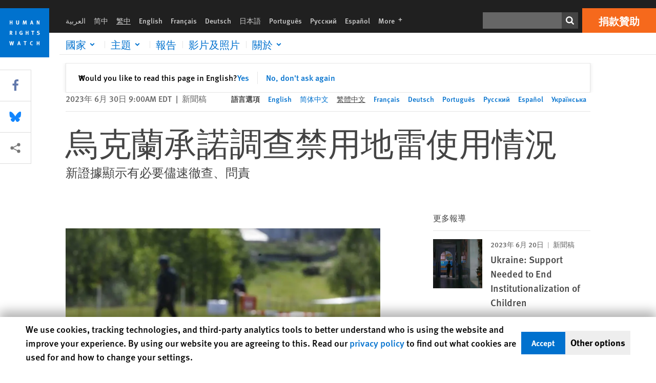

--- FILE ---
content_type: text/html; charset=UTF-8
request_url: https://www.hrw.org/zh-hant/news/2023/06/30/ukraine-promises-inquiry-banned-landmine-use
body_size: 46913
content:
<!DOCTYPE html>
<html lang="zh-hant" dir="ltr" prefix="og: https://ogp.me/ns#">
  <head>
    <meta charset="utf-8" />
<script>window['sa_metadata'] = {"title":"\u70cf\u514b\u862d\u627f\u8afe\u8abf\u67e5\u7981\u7528\u5730\u96f7\u4f7f\u7528\u60c5\u6cc1","langcode":"zh-hant","node_id":"385208","entity_type":"node","node_type":"news","created":"1688130000","region_country":["Russia","Ukraine"],"topic":["Arms","Landmines","Crisis and Conflict"],"tags":["Russia-Ukraine War"],"news_type":["News Release"],"division":"Emergencies"};</script>
<script async defer src="/libraries/custom/simpleanalytics.js"></script>
<script src="/modules/custom/hrw_consent/js/hrwconsent.js?v=1.7"></script>
<script>
        HrwConsent = new HrwConsent;
        HrwConsentSettings.domain = 'hrw.org';
        HrwConsentSettings.expires = 365;
      </script>
<script>var _mtm = window._mtm = window._mtm || [];_mtm.push({"mtm.startTime": (new Date().getTime()), "event": "mtm.Start"});var d = document, g = d.createElement("script"), s = d.getElementsByTagName("script")[0];g.type = "text/javascript";g.async = true;g.src="https://open-analytics.hrw.org/js/container_MOFt5fSb.js";s.parentNode.insertBefore(g, s);</script>
<meta name="description" content="烏克蘭政府應履行不使用被禁用的殺傷人員地雷的承諾，調查該國軍方使用相關武器的情況，並追究相關人員責任。" />
<link rel="canonical" href="https://www.hrw.org/zh-hant/news/2023/06/30/ukraine-promises-inquiry-banned-landmine-use" />
<meta name="google" content="H_DzcJuJMJKVAO6atlPsK4HHr2WienspT6e74P5fVFY" />
<meta property="og:site_name" content="Human Rights Watch" />
<meta property="og:url" content="https://www.hrw.org/zh-hant/news/2023/06/30/ukraine-promises-inquiry-banned-landmine-use" />
<meta property="og:title" content="烏克蘭承諾調查禁用地雷使用情況" />
<meta property="og:description" content="烏克蘭政府應履行不使用被禁用的殺傷人員地雷的承諾，調查該國軍方使用相關武器的情況，並追究相關人員責任。" />
<meta property="og:image" content="https://www.hrw.org/sites/default/files/styles/opengraph/public/media_2022/11/202211eca_ukraine_landmines_horenka.jpg?h=0c170278&amp;itok=70kDh_o3" />
<meta property="og:image:secure_url" content="https://www.hrw.org/sites/default/files/styles/opengraph/public/media_2022/11/202211eca_ukraine_landmines_horenka.jpg?h=0c170278&amp;itok=70kDh_o3" />
<meta property="og:image:alt" content="烏克蘭國家緊急狀態服務處的特種除雷小組正在執行掃除地雷任務，基輔州荷侖卡（Horenka）村，2022年5月27日。" />
<meta property="og:updated_time" content="2023-07-24T23:35:33-0400" />
<meta property="article:publisher" content="https://www.facebook.com/HumanRightsWatch" />
<meta property="article:published_time" content="2023-06-30T09:00:00-0400" />
<meta property="article:modified_time" content="2023-07-24T23:35:33-0400" />
<meta name="twitter:card" content="summary_large_image" />
<meta name="twitter:description" content="烏克蘭政府應履行不使用被禁用的殺傷人員地雷的承諾，調查該國軍方使用相關武器的情況，並追究相關人員責任。" />
<meta name="twitter:title" content="烏克蘭承諾調查禁用地雷使用情況" />
<meta name="twitter:site" content="@hrw" />
<meta name="twitter:site:id" content="14700316" />
<meta name="twitter:image:alt" content="烏克蘭國家緊急狀態服務處的特種除雷小組正在執行掃除地雷任務，基輔州荷侖卡（Horenka）村，2022年5月27日。" />
<meta name="twitter:image" content="https://www.hrw.org/sites/default/files/styles/opengraph/public/media_2022/11/202211eca_ukraine_landmines_horenka.jpg?h=0c170278&amp;itok=70kDh_o3" />
<meta name="Generator" content="Drupal 10 (https://www.drupal.org)" />
<meta name="MobileOptimized" content="width" />
<meta name="HandheldFriendly" content="true" />
<meta name="viewport" content="width=device-width, initial-scale=1.0" />
<script type="application/ld+json">{
    "@context": "https://schema.org",
    "@graph": [
        {
            "@type": "NewsArticle",
            "headline": "烏克蘭承諾調查禁用地雷使用情況",
            "description": "烏克蘭政府應履行不使用被禁用的殺傷人員地雷的承諾，調查該國軍方使用相關武器的情況，並追究相關人員責任。",
            "image": {
                "@type": "ImageObject",
                "representativeOfPage": "True",
                "url": "https://www.hrw.org/sites/default/files/styles/opengraph/public/media_2022/11/202211eca_ukraine_landmines_horenka.jpg?h=0c170278\u0026itok=70kDh_o3"
            },
            "datePublished": "2023-06-30T09:00:00-0400",
            "dateModified": "2023-07-24T23:35:33-0400",
            "publisher": {
                "@type": "NGO",
                "@id": "https://www.hrw.org/zh-hant",
                "name": "Human Rights Watch",
                "url": "https://www.hrw.org/zh-hant",
                "logo": {
                    "@type": "ImageObject",
                    "representativeOfPage": "False",
                    "url": "https://www.hrw.org/zh-hant/themes/custom/hrw_design/dist/app-drupal/assets/logo.svg"
                }
            },
            "mainEntityOfPage": "https://www.hrw.org/zh-hant/news/2023/06/30/ukraine-promises-inquiry-banned-landmine-use"
        },
        {
            "@type": "WebPage",
            "@id": "https://www.hrw.org/zh-hant/news/2023/06/30/ukraine-promises-inquiry-banned-landmine-use",
            "speakable": {
                "@type": "SpeakableSpecification",
                "cssSelector": "#block-hrw-design-content"
            }
        }
    ]
}</script>
<script type="application/ld+json">{
    "@context": "https://schema.org",
    "@graph": [
        {
            "@type": "VideoObject",
            "uploadDate": "2023-01-26T11:06:36-0500",
            "name": "Antipersonnel Landmines | Explainer",
            "@id": "https://www.hrw.org/video-photos/video/2023/01/26/antipersonnel-landmines-explainer",
            "thumbnailUrl": "https://www.hrw.org/sites/default/files/styles/opengraph/public/media_2023/07/202303ARMS_World_Antipersonnel_Landmines.jpg?h=d1cb525d\u0026itok=hC6JYRsI",
            "description": "Antipersonnel landmines are indiscriminate weapons that kill and injure people long after conflicts end. ",
            "embedUrl": "https://youtu.be/byhx2XTA_rY"
        }
    ]
}</script>
<link rel="icon" href="/sites/default/files/favicon.ico" type="image/vnd.microsoft.icon" />
<script src="/sites/default/files/google_tag/hrw_tag_manager/google_tag.script.js?t8ypun" defer></script>
<link rel="preload" as="font" href="/themes/custom/hrw_design/dist/app-drupal/assets/fonts/main/Fonts/38b5004a-00f0-4ad8-a6f6-4c8fe48b074b.woff2" type="font/woff2" crossorigin />
<link rel="preload" as="font" href="/themes/custom/hrw_design/dist/app-drupal/assets/fonts/main/Fonts/32a02776-64bf-464c-9c4f-4f57df3d72d6.woff2" type="font/woff2" crossorigin />
<link rel="preload" as="font" href="/themes/custom/hrw_design/dist/app-drupal/assets/fonts/main/Fonts/b273cf7b-f375-4188-9216-9101312446b2.woff2" type="font/woff2" crossorigin />
<link rel="preload" as="image" imagesrcset="/sites/default/files/styles/480w/public/media_2022/11/202211eca_ukraine_landmines_horenka.jpg?itok=KRQ4q1pl 480w,/sites/default/files/styles/embed_xxl/public/media_2022/11/202211eca_ukraine_landmines_horenka.jpg?itok=wSiQqX50 946w" imagesizes="(max-width: 524px) 100px, 500px" fetchpriority="high" />

    <title>烏克蘭承諾調查禁用地雷使用情況 | Human Rights Watch</title>
    <link rel="stylesheet" media="all" href="/sites/default/files/css/css_Q8fUG4wk8QFtIw98T5rVHw0Myjrl7aJ-6PdITJNu4q8.css?delta=0&amp;language=zh-hant&amp;theme=hrw_design&amp;include=[base64]" />
<link rel="stylesheet" media="all" href="/sites/default/files/css/css_tAkiJY82gXNnY8wmqc8Y8LFAbBr-R-9Fnt4P_-YmDkU.css?delta=1&amp;language=zh-hant&amp;theme=hrw_design&amp;include=[base64]" />
<link rel="stylesheet" media="print" href="//fast.fonts.net/t/1.css?apiType=css&amp;projectid=b0af8052-798a-4f60-9b66-62993aa79ad2" async defer />

    <script src="/sites/default/files/js/js_tS_eBIoUabe6Zmx6cEF7atTdjtzp9S8D3Gieam-qGpw.js?scope=header&amp;delta=0&amp;language=zh-hant&amp;theme=hrw_design&amp;include=[base64]"></script>

  </head>
  <body class="ltr">
    <noscript><iframe src="https://www.googletagmanager.com/ns.html?id=GTM-W5D7ZP" height="0" width="0" style="display:none;visibility:hidden"></iframe></noscript>
      <div class="dialog-off-canvas-main-canvas" data-off-canvas-main-canvas>
    
<div class="page page--node--news">
      <header>
            <a href="#hrw-cookie-dialog" id="hrw-cookie-popup-skip-link" class="visually-hidden focusable" aria-hidden="true" tabindex="-1">
        Skip to cookie privacy notice
      </a>
      <a href="#main-content" class="visually-hidden focusable">
        Skip to main content
      </a>
      

                <div class="region--header">
          <div class="header-bar hidden xl:flex w-full justify-center relative z-30">
  <span class="bg-gray-900 absolute h-16 w-full z-n10"></span>
  <div class="header-bar__container flex w-lg mt-4">
    <div class="header-bar__logo block absolute z-10 w-14 h-14 xl:w-24 xl:h-24 xl:relative flex-shrink-0">
       <a href="/zh-hant">         <svg xmlns="http://www.w3.org/2000/svg" width="62" height="62" viewBox="0 0 62 62" fill="none">
    <g clip-path="url(#clip0_1358_62)">
        <mask id="mask0_1358_62" style="mask-type:luminance" maskUnits="userSpaceOnUse" x="0" y="0" width="62" height="62">
            <path d="M62 0H0V62H62V0Z" fill="white"/>
        </mask>
        <g mask="url(#mask0_1358_62)">
            <path d="M62 0H0V62H62V0Z" fill="#0072CE"/>
            <path d="M13.2008 18.3186H14.6278V20.5341H15.6424V15.5703H14.6278V17.4974H13.2008V15.5703H12.2081V20.5341H13.2008V18.3186Z" fill="white"/>
            <path d="M23.9124 19.691C23.9854 19.4757 23.9927 19.3844 23.9927 18.9136V15.5703H22.9781V18.7494C22.9781 19.0121 22.9781 19.0851 22.9635 19.191C22.9197 19.5559 22.6423 19.7713 22.2044 19.7713C21.8759 19.7713 21.6386 19.6509 21.5255 19.4282C21.4671 19.3187 21.4416 19.1435 21.4416 18.8333V15.5703H20.4197V19.0267C20.4197 19.5049 20.4708 19.7056 20.635 19.9611C20.9124 20.3954 21.4708 20.6254 22.2263 20.6254C23.2956 20.6254 23.7846 20.0815 23.9124 19.691Z" fill="white"/>
            <path d="M30.7336 20.5341H31.584L32.3687 17.8186C32.4525 17.5193 32.4964 17.3405 32.5547 17.0558C32.5547 17.3186 32.5693 17.5704 32.5912 17.8843L32.7774 20.5341H33.7555L33.3138 15.5703H32.0438L31.3722 18.034C31.2919 18.326 31.2373 18.5851 31.1934 18.8406C31.1495 18.5851 31.1168 18.4136 31.0218 18.0559L30.3723 15.5703H29.0949L28.6313 20.5341H29.6241L29.7957 17.9391C29.8175 17.6325 29.8322 17.3405 29.8322 17.0448C29.8833 17.3295 29.9671 17.6799 30.0328 17.9245L30.7408 20.5305L30.7336 20.5341Z" fill="white"/>
            <path d="M39.7445 17.6069C39.8357 17.2346 39.9781 16.6506 39.9781 16.6506C39.9781 16.6506 40.1279 17.3003 40.179 17.5302C40.2846 18.0084 40.449 18.5303 40.449 18.5303H39.4781C39.584 18.2018 39.6497 17.9646 39.7445 17.6106M39.2373 19.3625H40.6936L41.0437 20.5414H42.1168L40.5512 15.563H39.4744L37.8468 20.5414H38.8906L39.241 19.3625H39.2373Z" fill="white"/>
            <path d="M47.2847 18.4136C47.2775 17.9975 47.27 17.4135 47.2336 17.0047C47.3249 17.3113 47.6277 18.0121 47.9052 18.6325L48.7556 20.5341H49.7994V15.5703H48.8503L48.8724 17.5996C48.8796 17.9427 48.916 18.5778 48.949 18.9647C48.8503 18.607 48.6569 18.0851 48.4051 17.5595L47.4563 15.574H46.3505V20.5378H47.3139L47.2847 18.4172V18.4136Z" fill="white"/>
            <path d="M14.2701 30.6294C14.1351 30.7499 13.949 30.7938 13.5219 30.7938H13.1862V29.4507H13.5438C13.7884 29.4507 13.9928 29.4797 14.1059 29.5236C14.3431 29.6111 14.4636 29.8229 14.4636 30.1294C14.4636 30.3375 14.3906 30.5163 14.2701 30.6294ZM15.511 30.1076C15.511 29.2352 14.9307 28.6514 14.0548 28.6514H12.2044V33.6151H13.1825V31.5421C13.2482 31.5492 13.2884 31.5639 13.3395 31.5857C13.5183 31.6661 13.6679 31.9069 14.1606 32.8012C14.3541 33.1516 14.4307 33.2865 14.6241 33.6151H15.803C15.803 33.6151 14.8942 32.042 14.6095 31.6842C14.5439 31.6003 14.5037 31.5564 14.4015 31.4763C15.0147 31.4617 15.5074 30.8484 15.5074 30.1039" fill="white"/>
            <path d="M20.5693 28.6514H19.5255V33.6151H20.5693V28.6514Z" fill="white"/>
            <path d="M26.5839 31.6735H27.3395V32.8014C27.1751 32.8889 26.9963 32.9219 26.7738 32.9219C26.4527 32.9219 26.1826 32.8232 25.9964 32.6444C25.7481 32.3961 25.6241 31.9363 25.6241 31.2283C25.6241 30.4873 25.7082 29.9509 26.0437 29.6297C26.2153 29.4653 26.4636 29.3815 26.7592 29.3815C27.1386 29.3815 27.4744 29.502 27.7956 29.7683L28.3248 29.1478C27.8906 28.7681 27.3467 28.5747 26.7483 28.5747C26.2773 28.5747 25.9051 28.6806 25.5403 28.9251C24.8469 29.3886 24.5037 30.1334 24.5037 31.1807C24.5037 31.9254 24.6679 32.4509 25.0329 32.9182C25.4344 33.4328 25.9817 33.6736 26.7262 33.6736C27.3103 33.6736 27.8688 33.5312 28.3759 33.2321V30.8595H26.4561L26.5839 31.6735Z" fill="white"/>
            <path d="M34.8723 30.582H33.4453V28.6514H32.4525V33.6151H33.4453V31.4032H34.8723V33.6151H35.8869V28.6514H34.8723V30.582Z" fill="white"/>
            <path d="M39.6096 29.4797H40.821V33.6151H41.8359V29.4797H43.0218L43.1862 28.6514H39.6096V29.4797Z" fill="white"/>
            <path d="M50.0767 32.0528C50.0767 31.3155 49.635 30.7972 48.8213 30.5745L48.2226 30.4103C47.8102 30.2972 47.6753 30.1695 47.6753 29.9104C47.6753 29.5746 47.96 29.3372 48.3687 29.3372C48.7409 29.3372 49.0767 29.4431 49.5256 29.7169L49.9963 29.0014C49.5621 28.6877 48.9453 28.5015 48.3394 28.5015C47.2884 28.5015 46.562 29.1294 46.562 30.0381C46.562 30.3156 46.6352 30.5745 46.7701 30.7972C46.9489 31.0965 47.2554 31.29 47.7482 31.4251L48.2992 31.5747C48.7409 31.6952 48.949 31.8958 48.949 32.217C48.949 32.6587 48.6497 32.896 48.0765 32.896C47.5766 32.896 47.1788 32.739 46.7118 32.4945L46.3395 33.2717C46.8395 33.5564 47.4672 33.7209 48.0329 33.7209C49.2702 33.7209 50.0838 33.0565 50.0838 32.0491" fill="white"/>
            <path d="M16.1934 43.6195C16.0876 44.1048 15.938 45.1122 15.9234 45.2692C15.9234 45.2692 15.8029 44.4188 15.708 43.9552L15.2518 41.7324H14.1606L13.719 43.7397C13.5693 44.4259 13.4818 45.134 13.4635 45.3274C13.4635 45.3274 13.3978 44.6194 13.2007 43.6924L12.7737 41.7359H11.7153L12.9015 46.7435H14.0365L14.4489 44.7069C14.5985 43.9771 14.6861 43.2799 14.6861 43.2799C14.7007 43.4149 14.7774 44.0574 14.9197 44.7216L15.3613 46.7435H16.4526L17.6533 41.7359H16.6022L16.1934 43.6229V43.6195Z" fill="white"/>
            <path d="M23.4271 44.6925C23.5329 44.3641 23.5986 44.1268 23.6935 43.7729C23.7847 43.4004 23.9307 42.8166 23.9307 42.8166C23.9307 42.8166 24.0804 43.4661 24.1314 43.6963C24.2373 44.1742 24.4015 44.6962 24.4015 44.6962H23.4307L23.4271 44.6925ZM23.4198 41.7217L21.792 46.7H22.8358L23.1862 45.521H24.6424L24.9927 46.7H26.0621L24.5001 41.7217H23.4234H23.4198Z" fill="white"/>
            <path d="M29.916 42.561H31.1314V46.6999H32.146V42.561H33.3322L33.4964 41.7324H29.916V42.561Z" fill="white"/>
            <path d="M40.1351 46.0139C39.708 46.0139 39.3794 45.8204 39.1788 45.4554C39.0293 45.1853 38.9707 44.8059 38.9707 44.1269C38.9707 43.5465 39.0583 43.1341 39.2482 42.8494C39.4271 42.5868 39.7554 42.4189 40.0912 42.4189C40.3685 42.4189 40.6351 42.5099 40.8831 42.6961L41.3322 42.0174C41.0621 41.78 40.5693 41.623 40.0766 41.623C39.2773 41.623 38.562 42.0538 38.1789 42.7728C37.9524 43.2036 37.8431 43.6926 37.8431 44.3166C37.8431 45.0467 38.0437 45.6454 38.4415 46.0942C38.8467 46.5578 39.376 46.7805 40.0619 46.7805C40.6276 46.7805 41.0475 46.6381 41.4416 46.3167L40.9852 45.689C40.6933 45.9263 40.427 46.0102 40.1351 46.0102" fill="white"/>
            <path d="M48.7774 43.6631H47.3504V41.7324H46.3576V46.6999H47.3504V44.4842H48.7774V46.6999H49.7919V41.7324H48.7774V43.6631Z" fill="white"/>
        </g>
    </g>
    <defs>
        <clipPath id="clip0_1358_62">
            <rect width="62" height="62" fill="white"/>
        </clipPath>
    </defs>
</svg>       </a>     </div>
    <div class="header-bar__content flex flex-col w-full">
      <div class="header-bar__content-inner flex justify-end w-full xl:justify-between xl:pl-6 bg-gray-900 text-white">
        <div class="header-bar__language hidden xl:inline-flex items-center">
          



  <nav aria-label="Languages" class="translations-bar items-baseline inline-flex flex-wrap ">
    <ul class="translations-bar__languages-list inline-flex flex-wrap ">
          <li class="translations-bar__language">
                  <a href="/ar"
             title="Arabic"
             class="language-link font-sans text-xs lg:text-sm px-1 x2l:px-2 hover-focus:underline text-gray-400 hover-focus:text-white"
             xml:lang="ar" lang="ar">
            العربية
          </a>
        
      </li>
          <li class="translations-bar__language">
                  <a href="/zh-hans/news/2023/06/30/ukraine-promises-inquiry-banned-landmine-use"
             title="Chinese Simplified"
             class="language-link font-sans text-xs lg:text-sm px-1 x2l:px-2 hover-focus:underline text-gray-400 hover-focus:text-white"
             xml:lang="zh-hans" lang="zh-hans">
            简中
          </a>
        
      </li>
          <li class="translations-bar__language">
                <span
           class=" font-sans text-xs lg:text-sm px-1 x2l:px-2 active underline text-gray-400"
           xml:lang="zh-hant" lang="zh-hant">
          繁中
        </span>
        
      </li>
          <li class="translations-bar__language">
                  <a href="/news/2023/06/30/ukraine-promises-inquiry-banned-landmine-use"
             title="English"
             class="language-link font-sans text-xs lg:text-sm px-1 x2l:px-2 hover-focus:underline text-gray-400 hover-focus:text-white"
             xml:lang="en" lang="en">
            English
          </a>
        
      </li>
          <li class="translations-bar__language">
                  <a href="/fr/news/2023/06/30/lukraine-promet-une-enquete-sur-lutilisation-de-mines-terrestres-antipersonnel"
             title="French"
             class="language-link font-sans text-xs lg:text-sm px-1 x2l:px-2 hover-focus:underline text-gray-400 hover-focus:text-white"
             xml:lang="fr" lang="fr">
            Français
          </a>
        
      </li>
          <li class="translations-bar__language">
                  <a href="/de/news/2023/06/30/ukraine-verspricht-untersuchung-des-verbotenen-einsatzes-von-antipersonenminen"
             title="German"
             class="language-link font-sans text-xs lg:text-sm px-1 x2l:px-2 hover-focus:underline text-gray-400 hover-focus:text-white"
             xml:lang="de" lang="de">
            Deutsch
          </a>
        
      </li>
          <li class="translations-bar__language">
                  <a href="/ja"
             title="Japanese"
             class="language-link font-sans text-xs lg:text-sm px-1 x2l:px-2 hover-focus:underline text-gray-400 hover-focus:text-white"
             xml:lang="ja" lang="ja">
            日本語
          </a>
        
      </li>
          <li class="translations-bar__language">
                  <a href="/pt/news/2023/06/30/ukraine-promises-inquiry-banned-landmine-use"
             title="Portugese"
             class="language-link font-sans text-xs lg:text-sm px-1 x2l:px-2 hover-focus:underline text-gray-400 hover-focus:text-white"
             xml:lang="pt" lang="pt">
            Português
          </a>
        
      </li>
          <li class="translations-bar__language">
                  <a href="/ru/news/2023/06/30/ukraine-promises-inquiry-banned-landmine-use"
             title="Russian"
             class="language-link font-sans text-xs lg:text-sm px-1 x2l:px-2 hover-focus:underline text-gray-400 hover-focus:text-white"
             xml:lang="ru" lang="ru">
            Русский
          </a>
        
      </li>
          <li class="translations-bar__language">
                  <a href="/es/news/2023/06/30/ucrania-promete-investigar-el-uso-prohibido-de-minas-terrestres"
             title="Spanish"
             class="language-link font-sans text-xs lg:text-sm px-1 x2l:px-2 hover-focus:underline text-gray-400 hover-focus:text-white"
             xml:lang="es" lang="es">
            Español
          </a>
        
      </li>
              <li class="translations-bar__language">
        <a href="/zh-hant/languages?language=zh-hant"
           title="More"
           class="language-link font-sans text-xs lg:text-sm px-1 x2l:px-2 hover-focus:underline text-gray-400 hover-focus:text-white">
          More <span class='sr-only'>languages</span>
          


<div class="icon fill-current  w-4 inline-block">
  <svg viewBox="0 0 20 20" fill="currentColor"  role="img"  focusable="false"  aria-hidden="true"  >
        <use xlink:href="/themes/custom/hrw_design/dist/app-drupal/assets/spritemap.svg?cacheBuster=250315#sprite-plus"></use>
  </svg>
</div>
        </a>
      </li>
      </ul>
</nav>


        </div>
        <div class="header-bar__utilities flex flex-col-reverse w-full xl:w-auto xl:flex-row xl:items-center">
          <div class="header-bar__search hidden xl:p-0 xl:mr-2 xl:flex">
                          <div class="search-input">
      <form class="search-form" action="/zh-hant/sitesearch" method="get"
          id="search_form_1615639425" accept-charset="UTF-8">
      <div class="flex">
        <div class="form-item form-type-textfield inline-block flex-grow">
          <label class="sr-only text-white" for="apachesolr_panels_search_form_892780217">搜索</label>
          <input title="Enter the terms you wish to search for."
                 type="text"
                 id="apachesolr_panels_search_form_892780217"
                 name="search"
                 value=""
                 size="15"
                 maxlength="128"
                 class="form-text relative bg-gray-700 text-white h-8 py-1 px-2 text-sm font-light w-full">
        </div>
        <button type="submit" value="Search" title="搜索" class="form-submit inline-flex justify-center h-8 w-8 bg-gray-900 hover-focus:bg-black text-white xl:bg-gray-800">
          


<div class="icon fill-current self-center w-4 inline-block">
  <svg viewBox="0 0 20 20" fill="currentColor"  role="img"  focusable="false"  aria-hidden="true"  >
        <use xlink:href="/themes/custom/hrw_design/dist/app-drupal/assets/spritemap.svg?cacheBuster=250315#sprite-search"></use>
  </svg>
</div>
        </button>
      </div>
    </form>
  </div>
                      </div>
          <div class="header-bar__cta flex justify-end xl:block">
                          






<a   class="uppercase btn btn-secondary btn-lg  h-12 font-bold w-full" href=https://donate.hrw.org/page/107245/donate/1?ea.tracking.id=EP2022EVpgdonate&amp;promo_id=1000>
        <span class="btn-text ">捐款贊助</span>
  </a>
                      </div>
        </div>
                      </div>
      <div class="header-bar__nav flex mobile-hide-position flex-col max-h-0 overflow-hidden transition justify-start xl:flex-row xl:overflow-visible xl:max-h-full">
                                  <div class="header-bar__nav-wrapper w-full xl:pt-1 xl:pl-5">
            
<noscript>
  <header class="w-full">
    <div class="nav-desktop">
              <div class="nav-desktop__content flex w-full justify-start">
          <ul role="tablist" class="nav-desktop__primary flex flex-row flex-wrap flex-grow mb-4 relative list-none p-0 border-b border-gray-200">
                          <li itemid="" role="tab" class="nav-desktop__menu-item items-baseline p-0 relative separator-bar-absolute">
                <div class="menu-item__item-content py-2 xl:p-1 x2l:px-3 x3l:px-5 bg-white text-blue-700 text-xl font-light relative hover:text-white hover-focus:bg-blue-700">
                  <a href="/zh-hant/countries">國家</a>
                </div>
              </li>
                          <li itemid="" role="tab" class="nav-desktop__menu-item items-baseline p-0 relative separator-bar-absolute">
                <div class="menu-item__item-content py-2 xl:p-1 x2l:px-3 x3l:px-5 bg-white text-blue-700 text-xl font-light relative hover:text-white hover-focus:bg-blue-700">
                  <a href="/zh-hant/topic/womens-rights">主題</a>
                </div>
              </li>
                          <li itemid="" role="tab" class="nav-desktop__menu-item items-baseline p-0 relative separator-bar-absolute">
                <div class="menu-item__item-content py-2 xl:p-1 x2l:px-3 x3l:px-5 bg-white text-blue-700 text-xl font-light relative hover:text-white hover-focus:bg-blue-700">
                  <a href="/zh-hant/publications">報告</a>
                </div>
              </li>
                          <li itemid="" role="tab" class="nav-desktop__menu-item items-baseline p-0 relative separator-bar-absolute">
                <div class="menu-item__item-content py-2 xl:p-1 x2l:px-3 x3l:px-5 bg-white text-blue-700 text-xl font-light relative hover:text-white hover-focus:bg-blue-700">
                  <a href="/zh-hant/video-photos">錄像&amp;相片</a>
                </div>
              </li>
                          <li itemid="" role="tab" class="nav-desktop__menu-item items-baseline p-0 relative separator-bar-absolute">
                <div class="menu-item__item-content py-2 xl:p-1 x2l:px-3 x3l:px-5 bg-white text-blue-700 text-xl font-light relative hover:text-white hover-focus:bg-blue-700">
                  <a href="/about/about-us">關於</a>
                </div>
              </li>
                      </ul>
        </div>
                </div>
  </header>
</noscript>
            
<div id="vue-header"></div>
          </div>
                              </div>
      
    </div>
  </div>
</div>
                                        <div class="mobile_header" id="hrw_components__mobile_header">
  <div class="mobile_header__wrapper">
    <div class="mobile_header__logo">
              <a href="/zh-hant">
            <svg xmlns="http://www.w3.org/2000/svg" width="62" height="62" viewBox="0 0 62 62" fill="none">
    <g clip-path="url(#clip0_1358_62)">
        <mask id="mask0_1358_62" style="mask-type:luminance" maskUnits="userSpaceOnUse" x="0" y="0" width="62" height="62">
            <path d="M62 0H0V62H62V0Z" fill="white"/>
        </mask>
        <g mask="url(#mask0_1358_62)">
            <path d="M62 0H0V62H62V0Z" fill="#0072CE"/>
            <path d="M13.2008 18.3186H14.6278V20.5341H15.6424V15.5703H14.6278V17.4974H13.2008V15.5703H12.2081V20.5341H13.2008V18.3186Z" fill="white"/>
            <path d="M23.9124 19.691C23.9854 19.4757 23.9927 19.3844 23.9927 18.9136V15.5703H22.9781V18.7494C22.9781 19.0121 22.9781 19.0851 22.9635 19.191C22.9197 19.5559 22.6423 19.7713 22.2044 19.7713C21.8759 19.7713 21.6386 19.6509 21.5255 19.4282C21.4671 19.3187 21.4416 19.1435 21.4416 18.8333V15.5703H20.4197V19.0267C20.4197 19.5049 20.4708 19.7056 20.635 19.9611C20.9124 20.3954 21.4708 20.6254 22.2263 20.6254C23.2956 20.6254 23.7846 20.0815 23.9124 19.691Z" fill="white"/>
            <path d="M30.7336 20.5341H31.584L32.3687 17.8186C32.4525 17.5193 32.4964 17.3405 32.5547 17.0558C32.5547 17.3186 32.5693 17.5704 32.5912 17.8843L32.7774 20.5341H33.7555L33.3138 15.5703H32.0438L31.3722 18.034C31.2919 18.326 31.2373 18.5851 31.1934 18.8406C31.1495 18.5851 31.1168 18.4136 31.0218 18.0559L30.3723 15.5703H29.0949L28.6313 20.5341H29.6241L29.7957 17.9391C29.8175 17.6325 29.8322 17.3405 29.8322 17.0448C29.8833 17.3295 29.9671 17.6799 30.0328 17.9245L30.7408 20.5305L30.7336 20.5341Z" fill="white"/>
            <path d="M39.7445 17.6069C39.8357 17.2346 39.9781 16.6506 39.9781 16.6506C39.9781 16.6506 40.1279 17.3003 40.179 17.5302C40.2846 18.0084 40.449 18.5303 40.449 18.5303H39.4781C39.584 18.2018 39.6497 17.9646 39.7445 17.6106M39.2373 19.3625H40.6936L41.0437 20.5414H42.1168L40.5512 15.563H39.4744L37.8468 20.5414H38.8906L39.241 19.3625H39.2373Z" fill="white"/>
            <path d="M47.2847 18.4136C47.2775 17.9975 47.27 17.4135 47.2336 17.0047C47.3249 17.3113 47.6277 18.0121 47.9052 18.6325L48.7556 20.5341H49.7994V15.5703H48.8503L48.8724 17.5996C48.8796 17.9427 48.916 18.5778 48.949 18.9647C48.8503 18.607 48.6569 18.0851 48.4051 17.5595L47.4563 15.574H46.3505V20.5378H47.3139L47.2847 18.4172V18.4136Z" fill="white"/>
            <path d="M14.2701 30.6294C14.1351 30.7499 13.949 30.7938 13.5219 30.7938H13.1862V29.4507H13.5438C13.7884 29.4507 13.9928 29.4797 14.1059 29.5236C14.3431 29.6111 14.4636 29.8229 14.4636 30.1294C14.4636 30.3375 14.3906 30.5163 14.2701 30.6294ZM15.511 30.1076C15.511 29.2352 14.9307 28.6514 14.0548 28.6514H12.2044V33.6151H13.1825V31.5421C13.2482 31.5492 13.2884 31.5639 13.3395 31.5857C13.5183 31.6661 13.6679 31.9069 14.1606 32.8012C14.3541 33.1516 14.4307 33.2865 14.6241 33.6151H15.803C15.803 33.6151 14.8942 32.042 14.6095 31.6842C14.5439 31.6003 14.5037 31.5564 14.4015 31.4763C15.0147 31.4617 15.5074 30.8484 15.5074 30.1039" fill="white"/>
            <path d="M20.5693 28.6514H19.5255V33.6151H20.5693V28.6514Z" fill="white"/>
            <path d="M26.5839 31.6735H27.3395V32.8014C27.1751 32.8889 26.9963 32.9219 26.7738 32.9219C26.4527 32.9219 26.1826 32.8232 25.9964 32.6444C25.7481 32.3961 25.6241 31.9363 25.6241 31.2283C25.6241 30.4873 25.7082 29.9509 26.0437 29.6297C26.2153 29.4653 26.4636 29.3815 26.7592 29.3815C27.1386 29.3815 27.4744 29.502 27.7956 29.7683L28.3248 29.1478C27.8906 28.7681 27.3467 28.5747 26.7483 28.5747C26.2773 28.5747 25.9051 28.6806 25.5403 28.9251C24.8469 29.3886 24.5037 30.1334 24.5037 31.1807C24.5037 31.9254 24.6679 32.4509 25.0329 32.9182C25.4344 33.4328 25.9817 33.6736 26.7262 33.6736C27.3103 33.6736 27.8688 33.5312 28.3759 33.2321V30.8595H26.4561L26.5839 31.6735Z" fill="white"/>
            <path d="M34.8723 30.582H33.4453V28.6514H32.4525V33.6151H33.4453V31.4032H34.8723V33.6151H35.8869V28.6514H34.8723V30.582Z" fill="white"/>
            <path d="M39.6096 29.4797H40.821V33.6151H41.8359V29.4797H43.0218L43.1862 28.6514H39.6096V29.4797Z" fill="white"/>
            <path d="M50.0767 32.0528C50.0767 31.3155 49.635 30.7972 48.8213 30.5745L48.2226 30.4103C47.8102 30.2972 47.6753 30.1695 47.6753 29.9104C47.6753 29.5746 47.96 29.3372 48.3687 29.3372C48.7409 29.3372 49.0767 29.4431 49.5256 29.7169L49.9963 29.0014C49.5621 28.6877 48.9453 28.5015 48.3394 28.5015C47.2884 28.5015 46.562 29.1294 46.562 30.0381C46.562 30.3156 46.6352 30.5745 46.7701 30.7972C46.9489 31.0965 47.2554 31.29 47.7482 31.4251L48.2992 31.5747C48.7409 31.6952 48.949 31.8958 48.949 32.217C48.949 32.6587 48.6497 32.896 48.0765 32.896C47.5766 32.896 47.1788 32.739 46.7118 32.4945L46.3395 33.2717C46.8395 33.5564 47.4672 33.7209 48.0329 33.7209C49.2702 33.7209 50.0838 33.0565 50.0838 32.0491" fill="white"/>
            <path d="M16.1934 43.6195C16.0876 44.1048 15.938 45.1122 15.9234 45.2692C15.9234 45.2692 15.8029 44.4188 15.708 43.9552L15.2518 41.7324H14.1606L13.719 43.7397C13.5693 44.4259 13.4818 45.134 13.4635 45.3274C13.4635 45.3274 13.3978 44.6194 13.2007 43.6924L12.7737 41.7359H11.7153L12.9015 46.7435H14.0365L14.4489 44.7069C14.5985 43.9771 14.6861 43.2799 14.6861 43.2799C14.7007 43.4149 14.7774 44.0574 14.9197 44.7216L15.3613 46.7435H16.4526L17.6533 41.7359H16.6022L16.1934 43.6229V43.6195Z" fill="white"/>
            <path d="M23.4271 44.6925C23.5329 44.3641 23.5986 44.1268 23.6935 43.7729C23.7847 43.4004 23.9307 42.8166 23.9307 42.8166C23.9307 42.8166 24.0804 43.4661 24.1314 43.6963C24.2373 44.1742 24.4015 44.6962 24.4015 44.6962H23.4307L23.4271 44.6925ZM23.4198 41.7217L21.792 46.7H22.8358L23.1862 45.521H24.6424L24.9927 46.7H26.0621L24.5001 41.7217H23.4234H23.4198Z" fill="white"/>
            <path d="M29.916 42.561H31.1314V46.6999H32.146V42.561H33.3322L33.4964 41.7324H29.916V42.561Z" fill="white"/>
            <path d="M40.1351 46.0139C39.708 46.0139 39.3794 45.8204 39.1788 45.4554C39.0293 45.1853 38.9707 44.8059 38.9707 44.1269C38.9707 43.5465 39.0583 43.1341 39.2482 42.8494C39.4271 42.5868 39.7554 42.4189 40.0912 42.4189C40.3685 42.4189 40.6351 42.5099 40.8831 42.6961L41.3322 42.0174C41.0621 41.78 40.5693 41.623 40.0766 41.623C39.2773 41.623 38.562 42.0538 38.1789 42.7728C37.9524 43.2036 37.8431 43.6926 37.8431 44.3166C37.8431 45.0467 38.0437 45.6454 38.4415 46.0942C38.8467 46.5578 39.376 46.7805 40.0619 46.7805C40.6276 46.7805 41.0475 46.6381 41.4416 46.3167L40.9852 45.689C40.6933 45.9263 40.427 46.0102 40.1351 46.0102" fill="white"/>
            <path d="M48.7774 43.6631H47.3504V41.7324H46.3576V46.6999H47.3504V44.4842H48.7774V46.6999H49.7919V41.7324H48.7774V43.6631Z" fill="white"/>
        </g>
    </g>
    <defs>
        <clipPath id="clip0_1358_62">
            <rect width="62" height="62" fill="white"/>
        </clipPath>
    </defs>
</svg>              </a>
          </div>
            <dialog class="mobile_menu" id="mobile-menu-mobile_header__mobile_menu" >
  <div class="modal-header">
    <div class="mobile_menu__close">
      <button type="button"                onclick="this.closest(&#039;dialog&#039;).close()"         data-component-id="hrw_components:button" class="hrw-button hrw-modal--close"
>
  <span class="sr-only">關閉</span>
      <svg width="24" height="24" viewBox="0 0 24 24" fill="none" xmlns="http://www.w3.org/2000/svg">
<path d="M6.12132 4L20.2635 18.1421L18.1421 20.2635L4 6.12132L6.12132 4Z" fill="#0071CE"/>
<path d="M20.2635 6.12132L6.12132 20.2635L4 18.1421L18.1421 4L20.2635 6.12132Z" fill="#0071CE"/>
</svg>

    </button>
    </div>
    <div class="mobile_menu__search_wrapper">
      <form action="/sitesearch" method="get" accept-charset="UTF-8" class="mobile_menu__search_form">
        <label for="mobile_menu__search" class="sr-only">搜索</label>
        <input type="search" name="search" placeholder="Search hrw.org" id="mobile_menu__search" class="mobile_menu__search_input" autocomplete="off" aria-required="true" required/>
        <button                          type="submit" aria-polite="live" data-component-id="hrw_components:button" class="hrw-button mobile_menu__search_button"
>
  <span class="sr-only">搜索</span>
      <?xml version="1.0" encoding="UTF-8"?>
<svg id="Layer_1" data-name="Layer 1" xmlns="http://www.w3.org/2000/svg" version="1.1" viewBox="0 0 24 24" width="24" height="24">
  <defs>
    <style>
      .cls-1 {
      fill: #0072ce;
      stroke-width: 0px;
      }
    </style>
  </defs>
  <path class="cls-1" d="M15.5,13.5c.7-1.1,1.1-2.4,1.1-3.7,0-3.8-3.1-6.9-6.9-6.9s-6.9,3.1-6.9,6.9,3.1,6.9,6.9,6.9,2.6-.4,3.7-1.1l4.6,4.6,2.1-2.1-4.6-4.6ZM9.8,13.7c-2.2,0-4-1.8-4-4s1.8-4,4-4,4,1.8,4,4-1.8,4-4,4Z"/>
</svg>
    </button>
      </form>
    </div>
  </div>
  <nav class="modal-body" aria-labelledby="mobile-menu-nav-mobile_header__mobile_menu">
    <h2 class="sr-only" id="mobile-menu-nav-mobile_header__mobile_menu">Primary navigation</h2>
      <div class="mobile_menu_item" data-component-id="hrw_components:mobile_menu_tree">
                      <button type="button"                         aria-expanded="false" aria-controls="mobile_menu_tree:2cddc307-64ce-4763-90a6-8129bf70afe4" aria-label="Click to expand 國家" data-label-expand="Click to expand 國家" data-label-close="Click to close 國家" data-component-id="hrw_components:button" class="hrw-button mobile_menu_item__button"
>
  <span >國家</span>
      <svg width="24" height="24" viewBox="0 0 24 24" fill="none" xmlns="http://www.w3.org/2000/svg">
<path d="M12 16.4501L4 10.2508L6.31511 7.5498L12 11.8713L17.6334 7.5498L20 10.2508L12 16.4501Z" fill="#0071CE"/>
</svg>

    </button>
      <div class="mobile_menu_submenu" data-component-id="hrw_components:mobile_menu_tree" id="mobile_menu_tree:2cddc307-64ce-4763-90a6-8129bf70afe4">
          <div class="mobile_menu_item" data-component-id="hrw_components:mobile_menu_tree">
                      <button type="button"                         aria-expanded="false" aria-controls="taxonomy_menu.menu_link:taxonomy_menu.menu_link.region.9455" aria-label="Click to expand 中東和北非" data-label-expand="Click to expand 中東和北非" data-label-close="Click to close 中東和北非" data-component-id="hrw_components:button" class="hrw-button mobile_menu_item__button"
>
  <span >中東和北非</span>
      <svg width="24" height="24" viewBox="0 0 24 24" fill="none" xmlns="http://www.w3.org/2000/svg">
<path d="M12 16.4501L4 10.2508L6.31511 7.5498L12 11.8713L17.6334 7.5498L20 10.2508L12 16.4501Z" fill="#0071CE"/>
</svg>

    </button>
      <div class="mobile_menu_submenu" data-component-id="hrw_components:mobile_menu_tree" id="taxonomy_menu.menu_link:taxonomy_menu.menu_link.region.9455">
          <div class="mobile_menu_item" data-component-id="hrw_components:mobile_menu_tree">
          <a href="/zh-hant/middle-east/north-africa">All 中東和北非</a>
      </div>
  <div class="mobile_menu_item" data-component-id="hrw_components:mobile_menu_tree">
          <a href="/zh-hant/middle-east/n-africa/bahrain">巴林</a>
      </div>
  <div class="mobile_menu_item" data-component-id="hrw_components:mobile_menu_tree">
          <a href="/zh-hant/middle-east/north-africa/israel/palestine">以色列／巴勒斯坦</a>
      </div>
  <div class="mobile_menu_item" data-component-id="hrw_components:mobile_menu_tree">
          <a href="/zh-hant/middle-east/n-africa/qatar">卡塔爾</a>
      </div>
  <div class="mobile_menu_item" data-component-id="hrw_components:mobile_menu_tree">
          <a href="/zh-hant/middle-east/n-africa/saudi-arabia">沙特阿拉伯</a>
      </div>
  <div class="mobile_menu_item" data-component-id="hrw_components:mobile_menu_tree">
          <a href="/zh-hant/middle-east/n-africa/egypt">埃及</a>
      </div>
  <div class="mobile_menu_item" data-component-id="hrw_components:mobile_menu_tree">
          <a href="/zh-hant/middle-east/n-africa/syria">敘利亞</a>
      </div>
  <div class="mobile_menu_item" data-component-id="hrw_components:mobile_menu_tree">
          <a href="/zh-hant/middle-east/n-africa/lebanon">黎巴嫩</a>
      </div>
      </div>
      </div>
  <div class="mobile_menu_item" data-component-id="hrw_components:mobile_menu_tree">
                      <button type="button"                         aria-expanded="false" aria-controls="taxonomy_menu.menu_link:taxonomy_menu.menu_link.region.9452" aria-label="Click to expand 亞洲" data-label-expand="Click to expand 亞洲" data-label-close="Click to close 亞洲" data-component-id="hrw_components:button" class="hrw-button mobile_menu_item__button"
>
  <span >亞洲</span>
      <svg width="24" height="24" viewBox="0 0 24 24" fill="none" xmlns="http://www.w3.org/2000/svg">
<path d="M12 16.4501L4 10.2508L6.31511 7.5498L12 11.8713L17.6334 7.5498L20 10.2508L12 16.4501Z" fill="#0071CE"/>
</svg>

    </button>
      <div class="mobile_menu_submenu" data-component-id="hrw_components:mobile_menu_tree" id="taxonomy_menu.menu_link:taxonomy_menu.menu_link.region.9452">
          <div class="mobile_menu_item" data-component-id="hrw_components:mobile_menu_tree">
          <a href="/zh-hant/asia">All 亞洲</a>
      </div>
  <div class="mobile_menu_item" data-component-id="hrw_components:mobile_menu_tree">
          <a href="/zh-hant/asia/china-and-tibet">中國和西藏</a>
      </div>
  <div class="mobile_menu_item" data-component-id="hrw_components:mobile_menu_tree">
          <a href="/zh-hant/asia/pakistan">巴基斯坦</a>
      </div>
  <div class="mobile_menu_item" data-component-id="hrw_components:mobile_menu_tree">
          <a href="/zh-hant/asia/japan">日本</a>
      </div>
  <div class="mobile_menu_item" data-component-id="hrw_components:mobile_menu_tree">
          <a href="/zh-hant/asia/north-korea">北韓</a>
      </div>
  <div class="mobile_menu_item" data-component-id="hrw_components:mobile_menu_tree">
          <a href="/zh-hant/asia/taiwan">台灣</a>
      </div>
  <div class="mobile_menu_item" data-component-id="hrw_components:mobile_menu_tree">
          <a href="/zh-hant/asia/india">印度</a>
      </div>
  <div class="mobile_menu_item" data-component-id="hrw_components:mobile_menu_tree">
          <a href="/zh-hant/asia/indonesia">印度尼西亞</a>
      </div>
  <div class="mobile_menu_item" data-component-id="hrw_components:mobile_menu_tree">
          <a href="/zh-hant/asia/laos">老撾</a>
      </div>
  <div class="mobile_menu_item" data-component-id="hrw_components:mobile_menu_tree">
          <a href="/zh-hant/asia/bangladesh">孟加拉</a>
      </div>
  <div class="mobile_menu_item" data-component-id="hrw_components:mobile_menu_tree">
          <a href="/zh-hant/asia/afghanistan">阿富汗</a>
      </div>
  <div class="mobile_menu_item" data-component-id="hrw_components:mobile_menu_tree">
          <a href="/zh-hant/asia/south-korea">南韓</a>
      </div>
  <div class="mobile_menu_item" data-component-id="hrw_components:mobile_menu_tree">
          <a href="/zh-hant/asia/cambodia">柬埔寨</a>
      </div>
  <div class="mobile_menu_item" data-component-id="hrw_components:mobile_menu_tree">
          <a href="/zh-hant/asia/thailand">泰國</a>
      </div>
  <div class="mobile_menu_item" data-component-id="hrw_components:mobile_menu_tree">
          <a href="/zh-hant/asia/malaysia">馬來西亞</a>
      </div>
  <div class="mobile_menu_item" data-component-id="hrw_components:mobile_menu_tree">
          <a href="/zh-hant/asia/sri-lanka">斯里蘭卡</a>
      </div>
  <div class="mobile_menu_item" data-component-id="hrw_components:mobile_menu_tree">
          <a href="/zh-hant/asia/philippines">菲律賓</a>
      </div>
  <div class="mobile_menu_item" data-component-id="hrw_components:mobile_menu_tree">
          <a href="/zh-hant/asia/vietnam">越南</a>
      </div>
  <div class="mobile_menu_item" data-component-id="hrw_components:mobile_menu_tree">
          <a href="/zh-hant/asia/singapore">新加坡</a>
      </div>
  <div class="mobile_menu_item" data-component-id="hrw_components:mobile_menu_tree">
          <a href="/zh-hant/asia/myanmar-burma">緬甸</a>
      </div>
  <div class="mobile_menu_item" data-component-id="hrw_components:mobile_menu_tree">
          <a href="/zh-hant/asia/australia">澳洲</a>
      </div>
      </div>
      </div>
  <div class="mobile_menu_item" data-component-id="hrw_components:mobile_menu_tree">
                      <button type="button"                         aria-expanded="false" aria-controls="taxonomy_menu.menu_link:taxonomy_menu.menu_link.region.9453" aria-label="Click to expand 歐洲和中亞" data-label-expand="Click to expand 歐洲和中亞" data-label-close="Click to close 歐洲和中亞" data-component-id="hrw_components:button" class="hrw-button mobile_menu_item__button"
>
  <span >歐洲和中亞</span>
      <svg width="24" height="24" viewBox="0 0 24 24" fill="none" xmlns="http://www.w3.org/2000/svg">
<path d="M12 16.4501L4 10.2508L6.31511 7.5498L12 11.8713L17.6334 7.5498L20 10.2508L12 16.4501Z" fill="#0071CE"/>
</svg>

    </button>
      <div class="mobile_menu_submenu" data-component-id="hrw_components:mobile_menu_tree" id="taxonomy_menu.menu_link:taxonomy_menu.menu_link.region.9453">
          <div class="mobile_menu_item" data-component-id="hrw_components:mobile_menu_tree">
          <a href="/zh-hant/europe/central-asia">All 歐洲和中亞</a>
      </div>
  <div class="mobile_menu_item" data-component-id="hrw_components:mobile_menu_tree">
          <a href="/zh-hant/europe/central-asia/belarus">白羅斯</a>
      </div>
  <div class="mobile_menu_item" data-component-id="hrw_components:mobile_menu_tree">
          <a href="/zh-hant/europe/central-asia/armenia">亞美尼亞</a>
      </div>
  <div class="mobile_menu_item" data-component-id="hrw_components:mobile_menu_tree">
          <a href="/zh-hant/europe/central-asia/france">法國</a>
      </div>
  <div class="mobile_menu_item" data-component-id="hrw_components:mobile_menu_tree">
          <a href="/zh-hant/europe/central-asia/azerbaijan">阿塞拜疆</a>
      </div>
  <div class="mobile_menu_item" data-component-id="hrw_components:mobile_menu_tree">
          <a href="/zh-hant/europe/central-asia/russia">俄羅斯</a>
      </div>
  <div class="mobile_menu_item" data-component-id="hrw_components:mobile_menu_tree">
          <a href="/zh-hant/europe/central-asia/kazakhstan">哈薩克</a>
      </div>
  <div class="mobile_menu_item" data-component-id="hrw_components:mobile_menu_tree">
          <a href="/zh-hant/europe/central-asia/united-kingdom">英國</a>
      </div>
  <div class="mobile_menu_item" data-component-id="hrw_components:mobile_menu_tree">
          <a href="/zh-hant/europe/central-asia/ukraine">烏克蘭</a>
      </div>
  <div class="mobile_menu_item" data-component-id="hrw_components:mobile_menu_tree">
          <a href="/zh-hant/europe/central-asia/uzbekistan">烏茲別克斯坦</a>
      </div>
  <div class="mobile_menu_item" data-component-id="hrw_components:mobile_menu_tree">
          <a href="/zh-hant/europe/central-asia/netherlands">荷蘭</a>
      </div>
  <div class="mobile_menu_item" data-component-id="hrw_components:mobile_menu_tree">
          <a href="/zh-hant/europe/central-asia/sweden">瑞典</a>
      </div>
  <div class="mobile_menu_item" data-component-id="hrw_components:mobile_menu_tree">
          <a href="/zh-hant/europe/central-asia/european-union">歐洲聯盟</a>
      </div>
      </div>
      </div>
  <div class="mobile_menu_item" data-component-id="hrw_components:mobile_menu_tree">
                      <button type="button"                         aria-expanded="false" aria-controls="taxonomy_menu.menu_link:taxonomy_menu.menu_link.region.9456" aria-label="Click to expand 美國" data-label-expand="Click to expand 美國" data-label-close="Click to close 美國" data-component-id="hrw_components:button" class="hrw-button mobile_menu_item__button"
>
  <span >美國</span>
      <svg width="24" height="24" viewBox="0 0 24 24" fill="none" xmlns="http://www.w3.org/2000/svg">
<path d="M12 16.4501L4 10.2508L6.31511 7.5498L12 11.8713L17.6334 7.5498L20 10.2508L12 16.4501Z" fill="#0071CE"/>
</svg>

    </button>
      <div class="mobile_menu_submenu" data-component-id="hrw_components:mobile_menu_tree" id="taxonomy_menu.menu_link:taxonomy_menu.menu_link.region.9456">
          <div class="mobile_menu_item" data-component-id="hrw_components:mobile_menu_tree">
          <a href="/zh-hant/united-states">All 美國</a>
      </div>
  <div class="mobile_menu_item" data-component-id="hrw_components:mobile_menu_tree">
          <a href="/zh-hant/united-states/criminal-justice">刑事司法</a>
      </div>
  <div class="mobile_menu_item" data-component-id="hrw_components:mobile_menu_tree">
          <a href="/zh-hant/united-states/economic-justice">美國貧困與經濟不平等</a>
      </div>
  <div class="mobile_menu_item" data-component-id="hrw_components:mobile_menu_tree">
          <a href="/zh-hant/united-states/immigration">移民</a>
      </div>
  <div class="mobile_menu_item" data-component-id="hrw_components:mobile_menu_tree">
          <a href="/zh-hant/united-states/racial-justice">種族歧視</a>
      </div>
      </div>
      </div>
  <div class="mobile_menu_item" data-component-id="hrw_components:mobile_menu_tree">
                      <button type="button"                         aria-expanded="false" aria-controls="taxonomy_menu.menu_link:taxonomy_menu.menu_link.region.9451" aria-label="Click to expand 美洲" data-label-expand="Click to expand 美洲" data-label-close="Click to close 美洲" data-component-id="hrw_components:button" class="hrw-button mobile_menu_item__button"
>
  <span >美洲</span>
      <svg width="24" height="24" viewBox="0 0 24 24" fill="none" xmlns="http://www.w3.org/2000/svg">
<path d="M12 16.4501L4 10.2508L6.31511 7.5498L12 11.8713L17.6334 7.5498L20 10.2508L12 16.4501Z" fill="#0071CE"/>
</svg>

    </button>
      <div class="mobile_menu_submenu" data-component-id="hrw_components:mobile_menu_tree" id="taxonomy_menu.menu_link:taxonomy_menu.menu_link.region.9451">
          <div class="mobile_menu_item" data-component-id="hrw_components:mobile_menu_tree">
          <a href="/zh-hant/americas">All 美洲</a>
      </div>
  <div class="mobile_menu_item" data-component-id="hrw_components:mobile_menu_tree">
          <a href="/zh-hant/americas/brazil">巴西</a>
      </div>
  <div class="mobile_menu_item" data-component-id="hrw_components:mobile_menu_tree">
          <a href="/zh-hant/americas/canada">加拿大</a>
      </div>
  <div class="mobile_menu_item" data-component-id="hrw_components:mobile_menu_tree">
          <a href="/zh-hant/americas/venezuela">委内瑞拉</a>
      </div>
      </div>
      </div>
  <div class="mobile_menu_item" data-component-id="hrw_components:mobile_menu_tree">
                      <button type="button"                         aria-expanded="false" aria-controls="taxonomy_menu.menu_link:taxonomy_menu.menu_link.region.9450" aria-label="Click to expand 非洲" data-label-expand="Click to expand 非洲" data-label-close="Click to close 非洲" data-component-id="hrw_components:button" class="hrw-button mobile_menu_item__button"
>
  <span >非洲</span>
      <svg width="24" height="24" viewBox="0 0 24 24" fill="none" xmlns="http://www.w3.org/2000/svg">
<path d="M12 16.4501L4 10.2508L6.31511 7.5498L12 11.8713L17.6334 7.5498L20 10.2508L12 16.4501Z" fill="#0071CE"/>
</svg>

    </button>
      <div class="mobile_menu_submenu" data-component-id="hrw_components:mobile_menu_tree" id="taxonomy_menu.menu_link:taxonomy_menu.menu_link.region.9450">
          <div class="mobile_menu_item" data-component-id="hrw_components:mobile_menu_tree">
          <a href="/zh-hant/africa">All 非洲</a>
      </div>
  <div class="mobile_menu_item" data-component-id="hrw_components:mobile_menu_tree">
          <a href="/zh-hant/africa/central-african-republic">中非共和國</a>
      </div>
  <div class="mobile_menu_item" data-component-id="hrw_components:mobile_menu_tree">
          <a href="/zh-hant/africa/south-africa">南非</a>
      </div>
  <div class="mobile_menu_item" data-component-id="hrw_components:mobile_menu_tree">
          <a href="/zh-hant/africa/ethiopia">埃塞俄比亞</a>
      </div>
  <div class="mobile_menu_item" data-component-id="hrw_components:mobile_menu_tree">
          <a href="/zh-hant/africa/uganda">烏干達</a>
      </div>
  <div class="mobile_menu_item" data-component-id="hrw_components:mobile_menu_tree">
          <a href="/zh-hant/africa/malawi">馬拉維</a>
      </div>
  <div class="mobile_menu_item" data-component-id="hrw_components:mobile_menu_tree">
          <a href="/zh-hant/africa/guinea">幾內亞</a>
      </div>
  <div class="mobile_menu_item" data-component-id="hrw_components:mobile_menu_tree">
          <a href="/zh-hant/africa/sierra-leone">塞拉利昂</a>
      </div>
      </div>
      </div>
      </div>
      </div>
  <div class="mobile_menu_item" data-component-id="hrw_components:mobile_menu_tree">
                      <button type="button"                         aria-expanded="false" aria-controls="mobile_menu_tree:73c3de2d-949e-4270-b46c-a51cba0071a9" aria-label="Click to expand 主題" data-label-expand="Click to expand 主題" data-label-close="Click to close 主題" data-component-id="hrw_components:button" class="hrw-button mobile_menu_item__button"
>
  <span >主題</span>
      <svg width="24" height="24" viewBox="0 0 24 24" fill="none" xmlns="http://www.w3.org/2000/svg">
<path d="M12 16.4501L4 10.2508L6.31511 7.5498L12 11.8713L17.6334 7.5498L20 10.2508L12 16.4501Z" fill="#0071CE"/>
</svg>

    </button>
      <div class="mobile_menu_submenu" data-component-id="hrw_components:mobile_menu_tree" id="mobile_menu_tree:73c3de2d-949e-4270-b46c-a51cba0071a9">
          <div class="mobile_menu_item" data-component-id="hrw_components:mobile_menu_tree">
          <a href="/zh-hant/topic/arms">武器</a>
      </div>
  <div class="mobile_menu_item" data-component-id="hrw_components:mobile_menu_tree">
          <a href="/zh-hant/topic/childrens-rights">兒童權利</a>
      </div>
  <div class="mobile_menu_item" data-component-id="hrw_components:mobile_menu_tree">
          <a href="/zh-hant/topic/crisis-and-conflict">危機與衝突</a>
      </div>
  <div class="mobile_menu_item" data-component-id="hrw_components:mobile_menu_tree">
          <a href="/zh-hant/topic/disability-rights">身心障礙者權利</a>
      </div>
  <div class="mobile_menu_item" data-component-id="hrw_components:mobile_menu_tree">
          <a href="/zh-hant/topic/economic-justice-and-rights">經濟正義與權利</a>
      </div>
  <div class="mobile_menu_item" data-component-id="hrw_components:mobile_menu_tree">
          <a href="/zh-hant/topic/environment">環境與人權</a>
      </div>
  <div class="mobile_menu_item" data-component-id="hrw_components:mobile_menu_tree">
          <a href="/zh-hant/topic/free-speech">言論自由</a>
      </div>
  <div class="mobile_menu_item" data-component-id="hrw_components:mobile_menu_tree">
          <a href="/zh-hant/topic/health">健康</a>
      </div>
  <div class="mobile_menu_item" data-component-id="hrw_components:mobile_menu_tree">
          <a href="/zh-hant/topic/lgbt-rights">LGBT權利</a>
      </div>
  <div class="mobile_menu_item" data-component-id="hrw_components:mobile_menu_tree">
          <a href="/zh-hant/topic/refugee-rights">難民和移民</a>
      </div>
  <div class="mobile_menu_item" data-component-id="hrw_components:mobile_menu_tree">
          <a href="/zh-hant/topic/rights-older-people">年長者權利</a>
      </div>
  <div class="mobile_menu_item" data-component-id="hrw_components:mobile_menu_tree">
          <a href="/zh-hant/topic/international-justice">國際司法</a>
      </div>
  <div class="mobile_menu_item" data-component-id="hrw_components:mobile_menu_tree">
          <a href="/zh-hant/topic/kejiyurenquan">科技與人權</a>
      </div>
  <div class="mobile_menu_item" data-component-id="hrw_components:mobile_menu_tree">
          <a href="/zh-hant/topic/terrorism-counterterrorism">恐怖主義／反恐怖主義</a>
      </div>
  <div class="mobile_menu_item" data-component-id="hrw_components:mobile_menu_tree">
          <a href="/zh-hant/topic/torture">酷刑</a>
      </div>
  <div class="mobile_menu_item" data-component-id="hrw_components:mobile_menu_tree">
          <a href="/zh-hant/topic/united-nations">聯合國</a>
      </div>
  <div class="mobile_menu_item" data-component-id="hrw_components:mobile_menu_tree">
          <a href="/zh-hant/topic/womens-rights">女性權利</a>
      </div>
      </div>
      </div>
  <div class="mobile_menu_item" data-component-id="hrw_components:mobile_menu_tree">
          <a href="/zh-hant/publications">報告</a>
      </div>
  <div class="mobile_menu_item" data-component-id="hrw_components:mobile_menu_tree">
          <a href="/zh-hant/video-photos">影片及照片</a>
      </div>
  <div class="mobile_menu_item" data-component-id="hrw_components:mobile_menu_tree">
                      <button type="button"                         aria-expanded="false" aria-controls="mobile_menu_tree:1e9465e3-d8ab-4c32-9a9d-931a2f8f2ee6" aria-label="Click to expand 關於" data-label-expand="Click to expand 關於" data-label-close="Click to close 關於" data-component-id="hrw_components:button" class="hrw-button mobile_menu_item__button"
>
  <span >關於</span>
      <svg width="24" height="24" viewBox="0 0 24 24" fill="none" xmlns="http://www.w3.org/2000/svg">
<path d="M12 16.4501L4 10.2508L6.31511 7.5498L12 11.8713L17.6334 7.5498L20 10.2508L12 16.4501Z" fill="#0071CE"/>
</svg>

    </button>
      <div class="mobile_menu_submenu" data-component-id="hrw_components:mobile_menu_tree" id="mobile_menu_tree:1e9465e3-d8ab-4c32-9a9d-931a2f8f2ee6">
          <div class="mobile_menu_item" data-component-id="hrw_components:mobile_menu_tree">
          <a href="/zh-hant/node/268558">關於</a>
      </div>
  <div class="mobile_menu_item" data-component-id="hrw_components:mobile_menu_tree">
          <a href="/zh-hant/node/375002">團隊</a>
      </div>
      </div>
      </div>
  </nav>
  <div class="modal-footer">
                        
  
<a class="link-button link-button--secondary" href="https://donate.hrw.org/page/107245/donate/1?ea.tracking.id=EP2022EVpgdonate&amp;promo_id=1000">捐款贊助</a>
                  </div>
</dialog>
        
    <div class="mobile_header__search">
      <form action="/sitesearch" method="get" accept-charset="UTF-8" class="mobile_menu__search_form">
        <label for="mobile_header__search" class="sr-only">搜索</label>
        <input type="search" name="search" placeholder="Search hrw.org" id="mobile_header__search" class="mobile_menu__search_input" autocomplete="off" aria-required="true" required/>
        <button                          type="submit" aria-polite="live" data-component-id="hrw_components:button" class="hrw-button mobile_menu__search_button"
>
  <span class="sr-only">搜索</span>
      <?xml version="1.0" encoding="UTF-8"?>
<svg id="Layer_1" data-name="Layer 1" xmlns="http://www.w3.org/2000/svg" version="1.1" viewBox="0 0 24 24" width="24" height="24">
  <defs>
    <style>
      .cls-1 {
      fill: #0072ce;
      stroke-width: 0px;
      }
    </style>
  </defs>
  <path class="cls-1" d="M15.5,13.5c.7-1.1,1.1-2.4,1.1-3.7,0-3.8-3.1-6.9-6.9-6.9s-6.9,3.1-6.9,6.9,3.1,6.9,6.9,6.9,2.6-.4,3.7-1.1l4.6,4.6,2.1-2.1-4.6-4.6ZM9.8,13.7c-2.2,0-4-1.8-4-4s1.8-4,4-4,4,1.8,4,4-1.8,4-4,4Z"/>
</svg>
    </button>
      </form>
    </div>
    
    <div class="mobile_header__language_wrapper">
      <details id="mobile_header__language__modal" class="mobile_header__language">
          <summary id="button-mobile_header__language__modal" class="mobile_header__language__button" role="button" aria-controls="hrw-modal--mobile_header__language__modal">繁中</summary>
                        <dialog class="hrw-modal" id="hrw-modal--mobile_header__language__modal"  onmousedown="event.target===this && this.close()">
  <div class="hrw-modal--header">
    <div class="hrw-modal--title">Choose your language</div>
    <button type="button"         id="mobile_header__language__modal"         onclick="this.closest(&#039;dialog&#039;).close()"         class="region--header hrw-button hrw-modal--close" data-component-id="hrw_components:button"
>
  <span class="sr-only">關閉</span>
      <svg width="24" height="24" viewBox="0 0 24 24" fill="none" xmlns="http://www.w3.org/2000/svg">
<path d="M6.12132 4L20.2635 18.1421L18.1421 20.2635L4 6.12132L6.12132 4Z" fill="#0071CE"/>
<path d="M20.2635 6.12132L6.12132 20.2635L4 18.1421L18.1421 4L20.2635 6.12132Z" fill="#0071CE"/>
</svg>

    </button>
  </div>
  <div class="hrw-modal--body">
                                            <a href="/ar" title="Arabic" lang="ar" >العربية</a>
                              <a href="/zh-hans/news/2023/06/30/ukraine-promises-inquiry-banned-landmine-use" title="Chinese Simplified" lang="zh-hans" >简中</a>
                              <a href="/zh-hant/news/2023/06/30/ukraine-promises-inquiry-banned-landmine-use" title="Chinese Traditional" lang="zh-hant" >繁中</a>
                              <a href="/news/2023/06/30/ukraine-promises-inquiry-banned-landmine-use" title="English" lang="en" >English</a>
                              <a href="/fr/news/2023/06/30/lukraine-promet-une-enquete-sur-lutilisation-de-mines-terrestres-antipersonnel" title="French" lang="fr" >Français</a>
                              <a href="/de/news/2023/06/30/ukraine-verspricht-untersuchung-des-verbotenen-einsatzes-von-antipersonenminen" title="German" lang="de" >Deutsch</a>
                              <a href="/ja" title="Japanese" lang="ja" >日本語</a>
                              <a href="/pt/news/2023/06/30/ukraine-promises-inquiry-banned-landmine-use" title="Portugese" lang="pt" >Português</a>
                              <a href="/ru/news/2023/06/30/ukraine-promises-inquiry-banned-landmine-use" title="Russian" lang="ru" >Русский</a>
                              <a href="/es/news/2023/06/30/ucrania-promete-investigar-el-uso-prohibido-de-minas-terrestres" title="Spanish" lang="es" >Español</a>
                                    </div>
  <div class="hrw-modal--footer">
                          <a
                href="/zh-hant/languages?language=zh-hant"
                title="More"
                              >
                More Languages
              </a>
                      </div>
</dialog>
      </details>
    </div>
          
  
<a class="link-button link-button--secondary" href="https://donate.hrw.org/page/107245/donate/1?ea.tracking.id=EP2022EVpgdonate&amp;promo_id=1000">捐款贊助</a>
        <div class="mobile_header__toggle">
      <button type="button"         id="mobile_header__mobile_menu"                  aria-haspopup="true" aria-controls="mobile-menu-mobile_header__mobile_menu" aria-expanded="false" data-component-id="hrw_components:button" class="hrw-button"
>
  <span class="sr-only">Open the main menu</span>
      <svg xmlns="http://www.w3.org/2000/svg" width="20" height="20" viewBox="0 0 20 20" fill="none">
    <path d="M17.9167 3.66699L2.08335 3.66699" stroke="#444444" stroke-width="2.5" stroke-linecap="square"/>
    <path d="M17.9167 10L2.08335 10" stroke="#444444" stroke-width="2.5" stroke-linecap="square"/>
    <path d="M17.9167 16.333L2.08335 16.333" stroke="#444444" stroke-width="2.5" stroke-linecap="square"/>
</svg>
    </button>
    </div>
  </div>
  </div>
              </div>

          </header>
    <main class="main" role="main">
    <a id="main-content" tabindex="-1"></a>      <div class="overflow-auto">
    



<div class="container-large max-w-lg mx-auto px-6 sm:px-8 md:pr-14 md:pl-24 x2l:px-0 x2l:mx-32 x3l:mx-auto">
          <div id="block-hrw-design-hrwsuggestions">
  
    
      

<dialog
  class="hrw-suggestion hrw-suggestion--language"
  data-suggestion-type="language"
  hidden
  open
>

  <div class="suggestion-inner">

    <div class="suggestion-prompt">
      Would you like to read this page in another language?
    </div>

    <div class="suggestion-options">
      <a class="suggestion-link" href="/">
          是
        </a><button class="suggestion-dismiss">
        否，不要再問
      </button>    </div>

    <button class="suggestion-close">
      <span aria-hidden="true">&#x2715;</span><span class="sr-only"> 關閉</span>
    </button>

  </div>

</dialog>


<dialog
  class="hrw-suggestion hrw-suggestion--textonly"
  data-suggestion-type="textonly"
  hidden
  open
>

  <div class="suggestion-inner">

    <div class="suggestion-prompt">
      是否要用下載速度較快的純文字版本閱覽本頁面？
    </div>

    <div class="suggestion-options">
      <a class="suggestion-link" href="//text.hrw.org/zh-hant/news/2023/06/30/ukraine-promises-inquiry-banned-landmine-use">
          是
        </a><button class="suggestion-dismiss">
        否，不要再問
      </button>    </div>

    <button class="suggestion-close">
      <span aria-hidden="true">&#x2715;</span><span class="sr-only"> 關閉</span>
    </button>

  </div>

</dialog>

  </div>

      </div>
  </div>

    
      <div>
    <div data-drupal-messages-fallback class="hidden"></div><div id="block-hrw-design-content">
  
    
      



<div class="multi-header-bar fixed top-0 left-0 h-12 sticky-header scroll-fade transition hidden xl:flex w-full justify-center z-20">
  <span class="multi-header-bar__runner bg-white h-12 absolute w-full z-1"></span>
  <div class="multi-header-bar__container flex w-lg">
    <div class="multi-header-bar__logo block absolute z-10 w-14 h-14">
      <a href="/zh-hant">
        <svg xmlns="http://www.w3.org/2000/svg" viewBox="0 0 700 700" preserveAspectRatio="xMinYMin" class="max-w-full"><title>Human Rights Watch</title><path fill="#0071CE" d="M0 700h700V0H0z"/><path fill="#fff" d="M177 232v-56h-12v22h-16v-22h-11v56h11v-25h16v25zm94-18v-38h-12v41c0 4-3 6-8 6-4 0-7-1-8-4l-1-6v-37h-11v39c0 5 0 7 2 10 3 5 9 8 18 8 12 0 18-6 19-11l1-8zm110 18l-5-56h-14l-8 28-2 9-2-9-7-28h-15l-5 56h11l2-29 1-11 2 10 8 30h10l8-31 3-8v9l2 30h11zm94 0l-17-56h-12l-19 56h12l4-13h16l4 13h12zm-18-23h-11l3-10 2-11 3 10 3 11zm105 23v-56h-11l1 23 1 15-7-16-10-22h-13v56h11v-24l-1-16 8 18 9 22h12zM178 380l-13-22-2-3c7 0 12-7 12-15 0-10-6-17-16-17h-21v57h11v-24l2 1c2 1 3 3 9 13l5 10h13zm-15-40c0 3 0 5-2 6-1 1-3 2-8 2h-4v-15h10c3 1 4 4 4 7zm70 40v-57h-12v57zm88-5v-27h-22l2 10h8v12l-6 2c-4 0-7-1-9-3-3-3-4-8-4-16 0-9 1-15 5-18 2-2 4-3 8-3s8 1 11 4l6-7c-4-4-11-6-17-6s-10 1-14 4c-8 5-12 13-12 25 0 8 2 14 6 20 5 5 11 8 19 8 7 0 13-1 19-5zm85 5v-57h-11v22h-16v-22h-12v57h12v-25h16v25zm83-57h-41v10h14v47h12v-47h13zm78 39c0-8-5-14-14-17l-7-2c-5-1-6-2-6-5 0-4 3-7 8-7 4 0 8 1 13 5l5-9c-5-3-12-5-19-5-12 0-20 7-20 17l3 9c2 3 5 5 11 7l6 1c5 2 7 4 7 8 0 5-3 7-10 7-5 0-10-1-15-4l-4 9c5 3 13 5 19 5 14 0 23-8 23-19zM199 471h-12l-4 21-3 19-3-15-5-25h-12l-5 23-3 18-3-19-5-22h-12l14 57h12l5-23 3-16 2 16 5 23h13l13-57zm95 56l-17-56h-13l-18 56h12l4-13h16l4 13h12zm-19-22h-10a160 160 0 005-22 1386 1386 0 015 22zm103-34h-40v10h14v46h11v-46h13zm90 52l-5-7c-4 3-7 3-10 3-5 0-8-2-11-6-1-3-2-7-2-15 0-6 1-11 3-14s6-5 10-5l9 3 5-8c-3-2-9-4-15-4-9 0-17 5-21 13-3 5-4 10-4 17 0 9 2 15 7 20 5 6 11 8 18 8s11-1 16-5zm94 4v-56h-11v22h-16v-22h-12v56h12v-25h16v25z"/></svg>
      </a>
    </div>
    <div class="multi-header-bar__content flex w-full">
                    <div class="multi-header-bar__title-wrapper   ml-16   grid items-center text-gray-800 font-bold text-sm font-sans-main pl-2 z-1">
          <h2 class="multi-header-bar__title z-1 truncate">
                          <span>烏克蘭承諾調查禁用地雷使用情況</span>

                      </h2>
        </div>
            <div class="multi-header-bar__utilities flex  ">
                                  <div class="multi-header-bar__print relative items-center lg:flex z-10">
            <a href="/zh-hant/node/385208/printable/print" class="download-item-title pl-2 text-sm text-gray-800 font-bold font-sans-main">
              <button class="multi-header-bar__print-button flex hover:bg-gray-200 border-gray-400 border items-center leading-snug my-1 h-8 px-2 ">
                Print
                


<div class="icon fill-current  w-6 inline-block">
  <svg viewBox="0 0 20 20" fill="currentColor"  role="img"  focusable="false"  aria-hidden="true"  >
        <use xlink:href="/themes/custom/hrw_design/dist/app-drupal/assets/spritemap.svg?cacheBuster=250315#sprite-print"></use>
  </svg>
</div>
              </button>
            </a>
          </div>
                                  <div class="multi-header-bar__cta z-1">
                          






<a   class="uppercase btn btn-secondary btn-lg-sm h-12 text-sm md:text-lg lg:font-bold" href=https://donate.hrw.org/page/107245/donate/1?ea.tracking.id=EP2022EVpgdonate&amp;promo_id=1000>
        <span class="btn-text ">捐款贊助</span>
  </a>
                      </div>
              </div>
    </div>
  </div>
</div>

<article lang="zh-hant" dir="ltr">
  <div>
      



<div class="container-large max-w-lg mx-auto px-6 sm:px-8 md:pr-14 md:pl-24 x2l:px-0 x2l:mx-32 x3l:mx-auto">
  
        
                  <div >
            <div>
  
    
      

<header class="news-header max-w-lg mt-6 md:mt-0 mb-4 sm:mb-6 md:mb-12">
  <div class="news-header__info mb-5 pb-3 flex flex-col justify-between items-baseline lg:flex-row border-gray-200 lg:flex-row lg:border-b">
    <div class="news-header__dateline pb-2 flex flex-row text-gray-700 items-baseline border-b border-gray-200 w-full lg:w-auto lg:border-0 lg:pb-0">
      <time class="news-header__dateline-date flex font-sans text-base lg:text-base"
            datetime="2023-06-30T09:00:00-0400">2023年 6月 30日 9:00AM EDT</time>
              <span class="ml-2 mr-2">|</span>
        <span class="news-header__flag flex font-sans text-base lg:text-base">新聞稿</span>
          </div>
          



  <nav aria-label="語言選項" class="translations-bar items-baseline inline-flex flex-wrap ">
      <span class="font-sans text-xs lg:text-sm font-bold pr-2 text-gray-800 ">
      語言選項
    </span>
    <ul class="translations-bar__languages-list inline-flex flex-wrap ">
          <li class="translations-bar__language">
                  <a href="/news/2023/06/30/ukraine-promises-inquiry-banned-landmine-use"
             title="English"
             class="language-link font-sans text-xs lg:text-sm px-1 x2l:px-2 hover-focus:underline text-blue-700 hover-focus:text-blue-800"
             xml:lang="en" lang="en">
            English
          </a>
        
      </li>
          <li class="translations-bar__language">
                  <a href="/zh-hans/news/2023/06/30/ukraine-promises-inquiry-banned-landmine-use"
             title="Chinese, Simplified"
             class="language-link font-sans text-xs lg:text-sm px-1 x2l:px-2 hover-focus:underline text-blue-700 hover-focus:text-blue-800"
             xml:lang="zh-hans" lang="zh-hans">
            简体中文
          </a>
        
      </li>
          <li class="translations-bar__language">
                <span
           class=" font-sans text-xs lg:text-sm px-1 x2l:px-2 active underline text-gray-800"
           xml:lang="zh-hant" lang="zh-hant">
          繁體中文
        </span>
        
      </li>
          <li class="translations-bar__language">
                  <a href="/fr/news/2023/06/30/lukraine-promet-une-enquete-sur-lutilisation-de-mines-terrestres-antipersonnel"
             title="French"
             class="language-link font-sans text-xs lg:text-sm px-1 x2l:px-2 hover-focus:underline text-blue-700 hover-focus:text-blue-800"
             xml:lang="fr" lang="fr">
            Français
          </a>
        
      </li>
          <li class="translations-bar__language">
                  <a href="/de/news/2023/06/30/ukraine-verspricht-untersuchung-des-verbotenen-einsatzes-von-antipersonenminen"
             title="German"
             class="language-link font-sans text-xs lg:text-sm px-1 x2l:px-2 hover-focus:underline text-blue-700 hover-focus:text-blue-800"
             xml:lang="de" lang="de">
            Deutsch
          </a>
        
      </li>
          <li class="translations-bar__language">
                  <a href="/pt/news/2023/06/30/ukraine-promises-inquiry-banned-landmine-use"
             title="Portugese"
             class="language-link font-sans text-xs lg:text-sm px-1 x2l:px-2 hover-focus:underline text-blue-700 hover-focus:text-blue-800"
             xml:lang="pt" lang="pt">
            Português
          </a>
        
      </li>
          <li class="translations-bar__language">
                  <a href="/ru/news/2023/06/30/ukraine-promises-inquiry-banned-landmine-use"
             title="Russian"
             class="language-link font-sans text-xs lg:text-sm px-1 x2l:px-2 hover-focus:underline text-blue-700 hover-focus:text-blue-800"
             xml:lang="ru" lang="ru">
            Русский
          </a>
        
      </li>
          <li class="translations-bar__language">
                  <a href="/es/news/2023/06/30/ucrania-promete-investigar-el-uso-prohibido-de-minas-terrestres"
             title="Spanish"
             class="language-link font-sans text-xs lg:text-sm px-1 x2l:px-2 hover-focus:underline text-blue-700 hover-focus:text-blue-800"
             xml:lang="es" lang="es">
            Español
          </a>
        
      </li>
          <li class="translations-bar__language">
                  <a href="/uk/news/2023/06/30/ukraine-promises-inquiry-banned-landmine-use"
             title="Ukrainian"
             class="language-link font-sans text-xs lg:text-sm px-1 x2l:px-2 hover-focus:underline text-blue-700 hover-focus:text-blue-800"
             xml:lang="uk" lang="uk">
            Українська
          </a>
        
      </li>
          </ul>
</nav>


      </div>

  <div class="news-header__main text-gray-800">
    <h1 class="news-header__title text-2xl font-medium leading-tight break-words md:text-4xl lg:text-5xl xl:text-6xl ">烏克蘭承諾調查禁用地雷使用情況</h1>
    <p class="news-header__subtitle text-base md:text-2xl ">新證據顯示有必要儘速徹查、問責</p>
  </div>

              
      
      
          <div class="hrw-share hrw-share--gray flex lg:hidden"><p class="minimal-share"><a href="https://www.facebook.com/sharer.php?u=https://www.hrw.org/zh-hant/news/2023/06/30/ukraine-promises-inquiry-banned-landmine-use" title="Share this via Facebook" class="facebook ms-icon" data-ms="facebook">
      <span class="sr-only">Share this via Facebook</span>
  <svg xmlns="http://www.w3.org/2000/svg" viewbox="0 0 571.4 1000" role="img" focusable="false" aria-hidden="true"><path d="M535.2 6.7V154h-87.7q-47.9 0-64.7 20.1t-16.7 60.3v105.4h163.5L507.8 505H366.1v423.6H195.3V505H53V339.8h142.3V218.2q0-103.8 58-161T407.9 0Q490 0 535.2 6.7z" /></svg>

</a>
<a href="https://bsky.app/intent/compose?text=烏克蘭承諾調查禁用地雷使用情況%0Ahttps://www.hrw.org/zh-hant/news/2023/06/30/ukraine-promises-inquiry-banned-landmine-use" title="Share this via Bluesky" class="bluesky ms-icon" data-ms="bluesky">
      <span class="sr-only">Share this via Bluesky</span>
  <svg viewbox="-10 -50 600 600" fill="#1185fe" xmlns="http://www.w3.org/2000/svg">
<path d="M123.121 33.6637C188.241 82.5526 258.281 181.681 284 234.873C309.719 181.681 379.759 82.5526 444.879 33.6637C491.866 -1.61183 568 -28.9064 568 57.9464C568 75.2916 558.055 203.659 552.222 224.501C531.947 296.954 458.067 315.434 392.347 304.249C507.222 323.8 536.444 388.56 473.333 453.32C353.473 576.312 301.061 422.461 287.631 383.039C285.169 375.812 284.017 372.431 284 375.306C283.983 372.431 282.831 375.812 280.369 383.039C266.939 422.461 214.527 576.312 94.6667 453.32C31.5556 388.56 60.7778 323.8 175.653 304.249C109.933 315.434 36.0535 296.954 15.7778 224.501C9.94525 203.659 0 75.2916 0 57.9464C0 -28.9064 76.1345 -1.61183 123.121 33.6637Z" fill="#1185fe" />
</svg>

</a>
<a href="https://twitter.com/intent/tweet?text=烏克蘭承諾調查禁用地雷使用情況&amp;url=https://www.hrw.org/zh-hant/news/2023/06/30/ukraine-promises-inquiry-banned-landmine-use" title="Share this via X" class="twitter ms-icon" data-ms="twitter">
      <span class="sr-only">Share this via X</span>
  <svg version="1.1" id="Layer_1" xmlns="http://www.w3.org/2000/svg" xlink="http://www.w3.org/1999/xlink" x="0px" y="0px" viewbox="0 0 400 400" space="preserve">
<path d="M312.23,23.66h59.83l-130.7,149.38L395.11,376.3H274.72l-94.29-123.28L72.54,376.3H12.68l139.79-159.77L4.98,23.66h123.44
	l85.23,112.69L312.23,23.66z M291.24,340.5h33.15L110.4,57.59H74.84L291.24,340.5z" />
</svg>

</a>
<a href="whatsapp://send?text=烏克蘭承諾調查禁用地雷使用情況%20-%20https://www.hrw.org/zh-hant/news/2023/06/30/ukraine-promises-inquiry-banned-landmine-use" title="Share this via WhatsApp" class="whatsapp ms-icon" data-ms="whatsapp">
      <span class="sr-only">Share this via WhatsApp</span>
  <svg viewbox="0 0 16 16" xmlns="http://www.w3.org/2000/svg" role="img" focusable="false" aria-hidden="true" fill-rule="evenodd" clip-rule="evenodd" stroke-linejoin="round" stroke-miterlimit="1.414"><path d="M11.665 9.588c-.2-.1-1.177-.578-1.36-.644-.182-.067-.315-.1-.448.1-.132.197-.514.643-.63.775-.116.13-.232.147-.43.05-.2-.1-.842-.31-1.602-.985-.592-.525-.99-1.174-1.107-1.373-.116-.198-.013-.305.087-.404.09-.09.2-.232.3-.348.098-.116.13-.198.198-.33.066-.133.033-.248-.017-.348-.05-.1-.448-1.074-.614-1.47-.16-.387-.325-.334-.448-.34-.115-.006-.248-.007-.38-.007-.134 0-.35.05-.532.247-.182.2-.696.678-.696 1.653s.713 1.917.812 2.05c.1.132 1.404 2.133 3.4 2.99.476.205.846.327 1.136.418.476.15.91.13 1.253.08.383-.058 1.178-.48 1.344-.943.168-.463.168-.86.118-.943-.05-.083-.182-.133-.382-.232M8.034 14.52H8.03c-1.187 0-2.353-.318-3.37-.918l-.24-.143-2.507.653.67-2.43-.16-.25c-.662-1.05-1.012-2.263-1.01-3.508 0-3.633 2.97-6.59 6.623-6.59 1.77.002 3.43.688 4.68 1.934 1.252 1.244 1.94 2.9 1.94 4.66-.003 3.634-2.973 6.59-6.623 6.59m5.636-12.2C12.163.83 10.163.003 8.03 0 3.642 0 .07 3.556.067 7.928c0 1.397.366 2.76 1.063 3.964L0 16l4.223-1.102c1.164.63 2.474.964 3.807.965h.004c4.39 0 7.964-3.557 7.966-7.93 0-2.117-.827-4.11-2.33-5.608" /></svg>

</a>
<a href="mailto:?subject=烏克蘭承諾調查禁用地雷使用情況&amp;body=https://www.hrw.org/zh-hant/news/2023/06/30/ukraine-promises-inquiry-banned-landmine-use" title="Share this via Email" class="email ms-icon" data-ms="email">
      <span class="sr-only">Share this via Email</span>
  <svg xmlns="http://www.w3.org/2000/svg" viewbox="0 0 33 32" role="img" focusable="false" aria-hidden="true"><path d="M.064 24.032V5.6q0-.032.096-.608l10.848 9.28-10.816 10.4q-.128-.448-.128-.64zm1.44-20.32q.224-.096.544-.096h29.216q.288 0 .576.096l-10.88 9.312-1.44 1.152-2.848 2.336-2.848-2.336-1.44-1.152zm.032 22.208l10.912-10.464 4.224 3.424 4.224-3.424L31.808 25.92q-.256.096-.544.096H2.048q-.256 0-.512-.096zm20.8-11.648l10.816-9.28q.096.288.096.608v18.432q0 .288-.096.64z" /></svg>

</a>
<a href="" title="More sharing options" class="share ms-icon" data-ms="share">
      <span class="sr-only">More sharing options</span>
  <svg fill="#fff" xmlns="http://www.w3.org/2000/svg" viewbox="0 0 30 30" width="30px" height="30px" role="img" focusable="false" aria-hidden="true"><path d="M 23 3 A 4 4 0 0 0 19 7 A 4 4 0 0 0 19.09375 7.8359375 L 10.011719 12.376953 A 4 4 0 0 0 7 11 A 4 4 0 0 0 3 15 A 4 4 0 0 0 7 19 A 4 4 0 0 0 10.013672 17.625 L 19.089844 22.164062 A 4 4 0 0 0 19 23 A 4 4 0 0 0 23 27 A 4 4 0 0 0 27 23 A 4 4 0 0 0 23 19 A 4 4 0 0 0 19.986328 20.375 L 10.910156 15.835938 A 4 4 0 0 0 11 15 A 4 4 0 0 0 10.90625 14.166016 L 19.988281 9.625 A 4 4 0 0 0 23 11 A 4 4 0 0 0 27 7 A 4 4 0 0 0 23 3 z" /></svg>

</a>
<a href="http://www.linkedin.com/shareArticle?mini=true&amp;url=https://www.hrw.org/zh-hant/news/2023/06/30/ukraine-promises-inquiry-banned-landmine-use&amp;title=烏克蘭承諾調查禁用地雷使用情況" title="Share this via LinkedIn" class="linkedin ms-icon" data-ms="linkedin">
      <span class="sr-only">Share this via LinkedIn</span>
  <svg xmlns="http://www.w3.org/2000/svg" viewbox="0 0 857.1 1000" role="img" focusable="false" aria-hidden="true"><path d="M194.8 348.8v553H10.6v-553h184.2zM206.5 178q.5 40.8-28.2 68.1t-75.6 27.3h-1.1q-45.8 0-73.7-27.3T0 178q0-41.3 28.7-68.3t75.1-27.1 74.2 27.1 28.5 68.3zm650.6 406.8v317H673.5V606q0-58.6-22.6-91.8T580.4 481q-35.2 0-58.9 19.3T486 548q-6.1 16.7-6.1 45.2v308.6H296.3q1.1-222.7 1.1-361.1t-.5-165.1l-.6-26.8h183.6v80.3h-1.1q11.2-17.8 22.9-31.2t31.5-29 48.6-24.3 63.8-8.7q95.5 0 153.5 63.4t58 185.5z" /></svg>

</a>
<a href="http://reddit.com/submit?url=https://www.hrw.org/zh-hant/news/2023/06/30/ukraine-promises-inquiry-banned-landmine-use&amp;title=烏克蘭承諾調查禁用地雷使用情況" title="Share this via Reddit" class="reddit ms-icon" data-ms="reddit">
      <span class="sr-only">Share this via Reddit</span>
  <svg fill="#000000" xmlns="http://www.w3.org/2000/svg" viewbox="0 0 30 30" width="30px" height="30px" role="img" focusable="false" aria-hidden="true"><path d="M 17.662109 2 C 15.565005 2 14 3.7131367 14 5.6621094 L 14 9.0351562 C 11.24971 9.1810926 8.7344872 9.9143634 6.7265625 11.064453 C 5.9527826 10.321405 4.9166871 9.991448 3.9121094 9.9921875 C 2.8229214 9.9929893 1.7094525 10.370413 0.94140625 11.234375 L 0.92382812 11.253906 L 0.90625 11.273438 C 0.16947928 12.194228 -0.12225605 13.427747 0.07421875 14.652344 C 0.25365009 15.770711 0.90137168 16.893419 2.0273438 17.628906 C 2.0199689 17.753058 2 17.874618 2 18 C 2 22.962 7.832 27 15 27 C 22.168 27 28 22.962 28 18 C 28 17.874618 27.980031 17.753058 27.972656 17.628906 C 29.098628 16.893419 29.74635 15.770711 29.925781 14.652344 C 30.122256 13.427747 29.830521 12.194228 29.09375 11.273438 L 29.076172 11.253906 L 29.058594 11.234375 C 28.290448 10.370294 27.177168 9.9929893 26.087891 9.9921875 C 25.08323 9.991448 24.046988 10.321133 23.273438 11.064453 C 21.265513 9.9143634 18.75029 9.1810926 16 9.0351562 L 16 5.6621094 C 16 4.6830821 16.565214 4 17.662109 4 C 18.182797 4 18.817104 4.2609042 19.810547 4.609375 C 20.650361 4.9039572 21.743308 5.2016984 23.140625 5.2910156 C 23.474875 6.2790874 24.402814 7 25.5 7 C 26.875 7 28 5.875 28 4.5 C 28 3.125 26.875 2 25.5 2 C 24.561213 2 23.747538 2.5304211 23.320312 3.3007812 C 22.125831 3.2346294 21.248238 2.9947078 20.472656 2.7226562 C 19.568849 2.4056271 18.738422 2 17.662109 2 z M 3.9121094 11.992188 C 4.3072494 11.991896 4.6826692 12.095595 4.9921875 12.263672 C 3.8881963 13.18517 3.0505713 14.261821 2.5449219 15.4375 C 2.2764358 15.106087 2.114647 14.734002 2.0507812 14.335938 C 1.9430146 13.664243 2.1440212 12.966045 2.4628906 12.552734 C 2.7642172 12.228395 3.3144613 11.992626 3.9121094 11.992188 z M 26.085938 11.992188 C 26.683756 11.992627 27.235874 12.22849 27.537109 12.552734 C 27.855979 12.966045 28.056985 13.664243 27.949219 14.335938 C 27.885353 14.734002 27.723564 15.106087 27.455078 15.4375 C 26.949429 14.261821 26.111804 13.18517 25.007812 12.263672 C 25.316626 12.095792 25.690955 11.991896 26.085938 11.992188 z M 10 14 C 11.105 14 12 14.895 12 16 C 12 17.105 11.105 18 10 18 C 8.895 18 8 17.105 8 16 C 8 14.895 8.895 14 10 14 z M 20 14 C 21.105 14 22 14.895 22 16 C 22 17.105 21.105 18 20 18 C 18.895 18 18 17.105 18 16 C 18 14.895 18.895 14 20 14 z M 20.238281 19.533203 C 19.599281 21.400203 17.556 23 15 23 C 12.444 23 10.400719 21.400969 9.7617188 19.667969 C 10.911719 20.600969 12.828 21.267578 15 21.267578 C 17.172 21.267578 19.088281 20.600203 20.238281 19.533203 z" /></svg>

</a>
<a href="https://telegram.me/share/url?url=https://www.hrw.org/zh-hant/news/2023/06/30/ukraine-promises-inquiry-banned-landmine-use&amp;text=烏克蘭承諾調查禁用地雷使用情況" title="Share this via Telegram" class="telegram ms-icon" data-ms="telegram">
      <span class="sr-only">Share this via Telegram</span>
  <svg fill="#000000" xmlns="http://www.w3.org/2000/svg" viewbox="0 0 24 24" width="24px" height="24px" role="img" focusable="false" aria-hidden="true"><path d="M 19.976562 3.1210938 L 19.611328 3.2695312 C 19.611328 3.2695312 6.6375504 8.5740484 2.6132812 10.267578 L 2.0019531 10.525391 L 2.0019531 12.779297 L 6.9472656 14.755859 L 8.6796875 19.996094 L 10.251953 20.005859 L 12.955078 17.720703 L 16.355469 20.996094 L 18.808594 20.996094 L 21.964844 3.875 L 19.976562 3.1210938 z M 19.646484 5.4179688 L 17.146484 18.980469 L 13.044922 15.029297 L 10.224609 17.410156 L 11 14.375 L 17.28125 8 L 17.082031 7.7988281 C 17.082031 7.7988281 10.706702 11.473998 8.0019531 13.023438 L 4.5371094 11.638672 C 9.0770415 9.7455758 18.697943 5.8058761 19.646484 5.4179688 z" /></svg>

</a>
<a href="/zh-hant/node/385208/printable/print" title="Share this via Printer" class="printer ms-icon" data-ms="printer">
      <span class="sr-only">Share this via Printer</span>
  <svg xmlns="http://www.w3.org/2000/svg" viewbox="0 0 924 1000" role="img" focusable="false" aria-hidden="true"><path d="M0 900V567l116-129h85v64h-56l-80 89v245h795V591l-80-89h-56v-64h85l115 129v333H0zm201-319V251l151-151h372v481H201zm60-61h403V160H412v151H261v209z" /></svg>

</a>
</p>
</div>
    </header>


  </div>


<div class="mb-8 md:mb-14">
  
    
      
  </div>

          </div>
        
            
    </div>

    
    
  



<div class="container-large max-w-lg mx-auto px-6 sm:px-8 md:pr-14 md:pl-24 x2l:px-0 x2l:mx-32 x3l:mx-auto">
                            






<div class="grid-2-1-content x2l:flex lg:flex mx-auto justify-between ">
  <div class="grid-2 w-full flex-col  lg:flex lg:w-3/5 lg:px-0 ">
            <div >
          

<div class="mb-8 md:mb-14">
  
    
      

<div>
      <div class="article-body article-body--contained rich-text mx-auto">
      


<div class="embed embedded-entity embedded-entity-type-media embedded-entity-bundle-image embedded-entity-viewmode-embeddable" xmlns:xlink="http://www.w3.org/1999/xlink">
      

<div>
  
  



<figure class="figure figure--expand text-center info ">
  <div class="figure__media relative inline-block mx-auto">
          <a href="/zh-hant/modal/99297" rel="modal:open" class="figure__link">
                    <img loading="eager" srcset="/sites/default/files/styles/480w/public/media_2022/11/202211eca_ukraine_landmines_horenka.jpg?itok=KRQ4q1pl 480w, /sites/default/files/styles/embed_xxl/public/media_2022/11/202211eca_ukraine_landmines_horenka.jpg?itok=wSiQqX50 946w" sizes="(max-width: 524px) 100px, 500px" width="946" height="631" data-responsive-image-style="embedded_images" src="/sites/default/files/styles/embed_xxl/public/media_2022/11/202211eca_ukraine_landmines_horenka.jpg?itok=wSiQqX50" alt="烏克蘭國家緊急狀態服務處的特種除雷小組正在執行掃除地雷任務，基輔州荷侖卡（Horenka）村，2022年5月27日。">



                  <div class="figure__expand absolute block bottom-0 right-0 w-8 h-8 bg-white text-gray-700">
          <span class="sr-only">Click to expand Image</span>
          


<div class="icon fill-current  w-full inline-block">
  <svg viewBox="0 0 20 20" fill="currentColor" role="img" focusable="false" aria-hidden="true">
        <use xlink:href="/themes/custom/hrw_design/dist/app-drupal/assets/spritemap.svg?cacheBuster=250315#sprite-expand" />
  </svg>
</div>
        </div>
                      </a>
      </div>
        <figcaption class="figure__info text-left font-serif text-xs md:text-sm lg:text-base mx-auto text-gray-700 mt-1">
              <span class="figure__caption">烏克蘭國家緊急狀態服務處的特種除雷小組正在執行掃除地雷任務，基輔州荷侖卡（Horenka）村，2022年5月27日。

&nbsp;</span>
                    <span class="figure__credit">© 2022 Maxym Marusenko/NurPhoto via Getty Images. </span>
          </figcaption>
    </figure>
</div>

  </div>


<p>（基輔）－人權觀察今天表示，烏克蘭政府應履行不使用被禁用的殺傷人員地雷的承諾，調查該國軍方使用相關武器的情況，並追究相關人員責任。烏克蘭政府在2023年6月21日於日內瓦舉行的禁止地雷公約會議上發表的聲明，距離該國官員<a href="https://mfa.gov.ua/news/komentar-mzs-ukrayini-shchodo-zvitu-organizaciyi-human-rights-watch">表示</a>他們將查閱人權觀察及其他團體關於烏克蘭部隊曾在奪回俄佔領土的行動中使用這些武器的報告已近五個月。</p>

<p>自從在今年1月發表相關<a href="https://www.hrw.org/news/2023/01/31/ukraine-banned-landmines-harm-civilians">報告</a>後，人權觀察又發現更多證據，說明烏軍曾在2022年使用這些<a href="https://mfa.gov.ua/en/news/komentar-mzs-ukrayini-shchodo-zvitu-organizaciyi-human-rights-watch">無區別攻擊武器</a>。</p>

<p>「烏克蘭政府承諾就該國軍方顯然曾使用被禁用的殺傷人員地雷展開調查，是對其保護平民義務的重要認可，」人權觀察武器部主任史提夫・顧斯（Steve Goose）說。「即時、透明且徹底的調查可望為現在的烏克蘭人及往後世世代代帶來長遠利益。」</p>

<p>自2022年2月24日開始全面入侵烏克蘭以來，俄羅斯部隊至少使用過13種不同型式的殺傷人員地雷，在烏克蘭境內許多地區造成平民傷亡。人權觀察發表過<a href="https://www.hrw.org/news/2022/11/17/landmines-boost-support-global-ban-treaty">四份報告</a>，記錄俄羅斯部隊從2022年以來在烏克蘭使用殺傷人員地雷的情況。儘管俄羅斯並未加入禁止地雷公約，俄軍使用殺傷人員地雷仍然違反國際人道主義法，因為這類地雷在本質上屬於無區別攻擊武器。</p>

<p>人權觀察於1月31日發表報告<a href="https://mfa.gov.ua/en/news/komentar-mzs-ukrayini-shchodo-zvitu-organizaciyi-human-rights-watch">指出</a>，從2022年4月到9月之間，烏克蘭部隊多次發射火箭彈，將數千枚PFM-1殺傷人員地雷（俗稱「花瓣雷」或「蝴蝶雷」）投放到俄佔區和烏東城市伊久姆（Izium）。人權觀察訪談受害者及其家屬證實，這些地雷共造成平民11人死傷，包括一人身亡，多人小腿截肢。報告發表當天，烏克蘭政府以正式聲明<a href="https://mfa.gov.ua/en/news/komentar-mzs-ukrayini-shchodo-zvitu-organizaciyi-human-rights-watch">回應</a>，承諾將對該報告進行「適當研究」。</p>

  


<div class="embed align-center embedded-entity embedded-entity-type-node embedded-entity-bundle-video embedded-entity-viewmode-embeddable embed--center" xmlns:xlink="http://www.w3.org/1999/xlink">
      
<div lang="en" dir="ltr" class="video__embeddable video--orientation--landscape mb-6">
  
  
  
<div lang="en" dir="ltr" class="video__embeddable video--orientation--landscape mb-6">
      

<div class="video overflow-hidden">
  <div class="video__frame relative h-0 pb-video">
          <div class="video__image js-video-hide-on-play absolute z-10 w-full h-full m-auto">
                                
            <div data-field="field-media-image">    <img loading="lazy" srcset="/sites/default/files/styles/16x9_medium/public/media_2023/07/202303ARMS_World_Antipersonnel_Landmines.jpg?h=d1cb525d&amp;itok=5Xg2sd86 500w, /sites/default/files/styles/16x9_large/public/media_2023/07/202303ARMS_World_Antipersonnel_Landmines.jpg?h=d1cb525d&amp;itok=ZJwgzn5M 700w, /sites/default/files/styles/16x9_xlarge/public/media_2023/07/202303ARMS_World_Antipersonnel_Landmines.jpg?h=d1cb525d&amp;itok=CPYvX0DM 1000w, /sites/default/files/styles/16x9_xxl/public/media_2023/07/202303ARMS_World_Antipersonnel_Landmines.jpg?h=d1cb525d&amp;itok=Fhjvb--6 1400w, /sites/default/files/styles/16x9_3xl/public/media_2023/07/202303ARMS_World_Antipersonnel_Landmines.jpg?h=d1cb525d&amp;itok=RjEFSsOQ 1920w" sizes="(max-width: 524px) 500px, 
(max-width: 768px) 700px,
(max-width: 1024px) 1000px,
(max-width: 1440px) 1400px,
100vw" width="700" height="393" data-responsive-image-style="16x9" src="/sites/default/files/styles/16x9_large/public/media_2023/07/202303ARMS_World_Antipersonnel_Landmines.jpg?h=d1cb525d&amp;itok=ZJwgzn5M" alt="antipersonnel landmines explained">


</div>
      

                        </div>
              <button class="video__icon js-video-hide-on-play cursor-pointer absolute h-16 w-16 video-position block z-20" aria-label="click to play video">
        


<div class="icon fill-current  w-full inline-block">
  <svg viewBox="0 0 20 20" fill="currentColor" role="img" focusable="false" aria-hidden="true">
    <title>Play Video</title>    <use xlink:href="/themes/custom/hrw_design/dist/app-drupal/assets/spritemap.svg?cacheBuster=250315#sprite-play" />
  </svg>
</div>
      </button>
                    <iframe class="video__iframe bg-black w-full h-full absolute" title="Antipersonnel Landmines | Explainer" data-src="https://www.youtube.com/embed/byhx2XTA_rY?rel=0;&amp;autoplay=1;&amp;enablejsapi=1" allow="accelerometer; autoplay; encrypted-media; gyroscope; picture-in-picture" allowfullscreen></iframe>
      </div>
    </div>

  </div>
</div>

  </div>


<p>殺傷人員地雷會因人員在場、接近或接觸而爆炸，並在武裝衝突結束後很長時間內仍可造成人員傷亡。PFM地雷是塑膠材質的小型爆炸式地雷，可朝向大片區域發射，飄散地面後，彈體受到壓力即可引爆，例如被人踩踏、撿拾或移動時。有些PFM地雷具自毀功能，可在發射後40小時內自動引爆。</p>

<p>報告發表後，人權觀察又發現更多烏克蘭曾於2022年使用殺傷人員地雷的證據。人權觀察於2023年5月28日致函烏克蘭政府，說明相關發現並提出多項問題，唯迄今未獲任何回應。</p>

<p>2023年5月，有人將烏克蘭東部俄軍撤退後重歸烏克蘭政府控制地區攝得的數張照片上網公布，顯示數件火箭彈殘餘結構。他們說這些物品是在執行除雷任務時於農田地面發現。經仔細檢查彈體標示，人權觀察確認其中包含兩具颶風（Uragan）220公釐9M27K3火箭彈的9N128K3彈頭段，這型彈頭段專門以9N223雷倉或9N212雷筒裝載PFM-1S爆炸式殺傷人員地雷。</p>

  


<div class="embed align-right embedded-entity embedded-entity-type-media embedded-entity-bundle-image embedded-entity-viewmode-embeddable embed--right" xmlns:xlink="http://www.w3.org/1999/xlink">
      

<div>
  
  



<figure class="figure figure--expand text-center info ">
  <div class="figure__media relative inline-block mx-auto">
          <a href="/zh-hant/modal/102344" rel="modal:open" class="figure__link">
                    <img loading="lazy" srcset="/sites/default/files/styles/480w/public/media_2023/06/202306ccd_ukraine_landmine.jpg?itok=kJzzc-5D 480w, /sites/default/files/styles/embed_xxl/public/media_2023/06/202306ccd_ukraine_landmine.jpg?itok=KenOcciC 946w" sizes="(max-width: 524px) 100px, 500px" width="946" height="1148" data-responsive-image-style="embedded_images" src="/sites/default/files/styles/embed_xxl/public/media_2023/06/202306ccd_ukraine_landmine.jpg?itok=KenOcciC" alt="此照片由烏克蘭東部居民拍攝，2023年5月在社交媒體發布，顯示颶風（Uragan）220公釐多管火箭砲9M27K3型火箭彈的兩枚9N128K3彈頭段，這型火箭彈專門掛載和散佈PFM-1S爆炸式殺傷人員地雷。其中一枚火箭彈上用烏克蘭語寫著「Від」，意為「來自」，另有代表一家烏克蘭企業的拉丁文字母。人權觀察將火箭彈上的公司名稱遮蔽，並將照片裁剪以保護其身分。">



                  <div class="figure__expand absolute block bottom-0 right-0 w-8 h-8 bg-white text-gray-700">
          <span class="sr-only">Click to expand Image</span>
          


<div class="icon fill-current  w-full inline-block">
  <svg viewBox="0 0 20 20" fill="currentColor" role="img" focusable="false" aria-hidden="true">
        <use xlink:href="/themes/custom/hrw_design/dist/app-drupal/assets/spritemap.svg?cacheBuster=250315#sprite-expand" />
  </svg>
</div>
        </div>
                      </a>
      </div>
        <figcaption class="figure__info text-left font-serif text-xs md:text-sm lg:text-base mx-auto text-gray-700 mt-1">
              <span class="figure__caption">此照片由烏克蘭東部居民拍攝，2023年5月在社交媒體發布，顯示颶風（Uragan）220公釐多管火箭砲9M27K3型火箭彈的兩枚9N128K3彈頭段，這型火箭彈專門掛載和散佈PFM-1S爆炸式殺傷人員地雷。其中一枚火箭彈上用烏克蘭語寫著「Від」，意為「來自」，另有代表一家烏克蘭企業的拉丁文字母。人權觀察將火箭彈上的公司名稱遮蔽，並將照片裁剪以保護其身分。</span>
                    <span class="figure__credit">© 2023 私人提供</span>
          </figcaption>
    </figure>
</div>

  </div>


<p>每一枚颶風9M27K3佈雷火箭彈可攜帶和散佈312顆PFM-1S殺傷人員地雷。經檢視的所有火箭彈照片中的標示，均顯示由蘇聯代號#912的兵工廠於1986年生產（批號14、16）。除了彈體上的蘇聯國防部火箭砲兵裝備總局（GRAU）索引號符合PFM-1S殺傷人員地雷專用彈頭之外，人權觀察還辨認出其中一枚彈頭段側面的手寫文字。經書寫分析確認，頭一個詞是「Від」，意思是「來自」。第二個詞是拉丁文，與設在基輔的一個組織有關。</p>

<p>經檢索公開資訊，人權觀察找到一名人士自稱為前述組織的負責人。該人士也曾在某社交媒體平台公開發文表示，他們於2022年通過一個基輔非政府組織向烏克蘭國軍捐款，支援烏軍抗戰。另一個烏克蘭團體則貼出數張照片，顯示他們將前述烏克蘭文字句寫在一枚颶風9M27K3佈雷火箭彈上面。<br>
<br>
</p>

<p>自稱為前述向烏軍捐款的基輔非政府組織的負責人曾在社交媒體發布一張帶有該組織標誌的照片，其中的颶風9M27K3佈雷火箭彈彈頭段符合前述在農田發現的火箭彈照片。人權觀察確認，以上照片中的批號、年份和工廠代號均相同，筆跡和手寫文字內容也無二致。2022年8月發出的同一則帖文中，還包括另兩枚颶風9M27K3火箭彈彈頭段的照片，上面也有手寫文字。</p>

<p>至少15張颶風（Uragan）9M27K3佈雷火箭彈的照片被上傳網路，它們來自前述兩次募款活動，照片中可見至少15枚佈雷火箭彈。</p>

  


<div class="embed align-center embedded-entity embedded-entity-type-media embedded-entity-bundle-image embedded-entity-viewmode-embeddable embed--center" xmlns:xlink="http://www.w3.org/1999/xlink">
      

<div>
  
  



<figure class="figure figure--expand text-center info ">
  <div class="figure__media relative inline-block mx-auto">
          <a href="/zh-hant/modal/102345" rel="modal:open" class="figure__link">
                    <img loading="lazy" srcset="/sites/default/files/styles/480w/public/media_2023/06/202306ccd_Ukraine_blurredinstagram.jpg?itok=-JnscuRj 480w, /sites/default/files/styles/embed_xxl/public/media_2023/06/202306ccd_Ukraine_blurredinstagram.jpg?itok=dDOcGYa1 946w" sizes="(max-width: 524px) 100px, 500px" width="946" height="569" data-responsive-image-style="embedded_images" src="/sites/default/files/styles/embed_xxl/public/media_2023/06/202306ccd_Ukraine_blurredinstagram.jpg?itok=dDOcGYa1" alt="這張照片於2022年8月間由自稱基輔某組織負責人的人士貼出，其中可供辨識資訊是火箭彈上面的手寫文字，包括基輔某非政府組織的標誌，照片中可見到三枚未發射的9N128K3彈頭段，屬於颶風220公釐9M27K3火箭彈的一部分，這型火箭彈專門用來攜帶和散佈PFM-1S爆炸式殺傷人員地雷。這張照片與該基輔組織事後為證明捐款完成而發出的另外幾張照片相符。所有三枚火箭彈都被寫上烏克蘭語字句。其中一枚火箭彈上用烏克蘭語寫著「Від」，意為「來自」，以及發帖者自稱為其負責人的烏克蘭組織的拉丁文標誌。人權觀察將火箭彈上的手寫字句模糊化，並隱藏原帖文的圖片說明和該組織標誌，以保護相關人士身份。">



                  <div class="figure__expand absolute block bottom-0 right-0 w-8 h-8 bg-white text-gray-700">
          <span class="sr-only">Click to expand Image</span>
          


<div class="icon fill-current  w-full inline-block">
  <svg viewBox="0 0 20 20" fill="currentColor" role="img" focusable="false" aria-hidden="true">
        <use xlink:href="/themes/custom/hrw_design/dist/app-drupal/assets/spritemap.svg?cacheBuster=250315#sprite-expand" />
  </svg>
</div>
        </div>
                      </a>
      </div>
        <figcaption class="figure__info text-left font-serif text-xs md:text-sm lg:text-base mx-auto text-gray-700 mt-1">
              <span class="figure__caption">這張照片於2022年8月間由自稱基輔某組織負責人的人士貼出，其中可供辨識資訊是火箭彈上面的手寫文字，包括基輔某非政府組織的標誌，照片中可見到三枚未發射的9N128K3彈頭段，屬於颶風220公釐9M27K3火箭彈的一部分，這型火箭彈專門用來攜帶和散佈PFM-1S爆炸式殺傷人員地雷。這張照片與該基輔組織事後為證明捐款完成而發出的另外幾張照片相符。所有三枚火箭彈都被寫上烏克蘭語字句。其中一枚火箭彈上用烏克蘭語寫著「Від」，意為「來自」，以及發帖者自稱為其負責人的烏克蘭組織的拉丁文標誌。人權觀察將火箭彈上的手寫字句模糊化，並隱藏原帖文的圖片說明和該組織標誌，以保護相關人士身份。</span>
                    <span class="figure__credit">© 2023 私人提供</span>
          </figcaption>
    </figure>
</div>

  </div>


  


<div class="embed align-center embedded-entity embedded-entity-type-media embedded-entity-bundle-image embedded-entity-viewmode-embeddable embed--center" xmlns:xlink="http://www.w3.org/1999/xlink">
      

<div>
  
  



<figure class="figure figure--expand text-center info ">
  <div class="figure__media relative inline-block mx-auto">
          <a href="/zh-hant/modal/102346" rel="modal:open" class="figure__link">
                    <img loading="lazy" srcset="/sites/default/files/styles/480w/public/media_2023/06/202306ccd_ukraine_blurred.jpg?itok=RsFuQCDi 480w, /sites/default/files/styles/embed_xxl/public/media_2023/06/202306ccd_ukraine_blurred.jpg?itok=uYTUxFNg 946w" sizes="(max-width: 524px) 100px, 500px" width="946" height="898" data-responsive-image-style="embedded_images" src="/sites/default/files/styles/embed_xxl/public/media_2023/06/202306ccd_ukraine_blurred.jpg?itok=uYTUxFNg" alt="(1) 這兩張2022年發表於社交媒體並包含基輔某組織標誌的照片，可以看到尚未發射的颶風220公釐9M27K3火箭彈的9N128K3彈頭段，這型火箭彈專門攜帶和散佈PFM-1S爆炸式殺傷人員地雷。這批照片與該基辅組織事後為證明捐款完成而在網上發布的其他照片一致。所有火箭彈都寫上了烏克蘭語字句。為保護相關人士的身分，人權觀察裁切掉可供識别該組織的標誌，並將寫在火箭上的文句模糊化。">



                  <div class="figure__expand absolute block bottom-0 right-0 w-8 h-8 bg-white text-gray-700">
          <span class="sr-only">Click to expand Image</span>
          


<div class="icon fill-current  w-full inline-block">
  <svg viewBox="0 0 20 20" fill="currentColor" role="img" focusable="false" aria-hidden="true">
        <use xlink:href="/themes/custom/hrw_design/dist/app-drupal/assets/spritemap.svg?cacheBuster=250315#sprite-expand" />
  </svg>
</div>
        </div>
                      </a>
      </div>
        <figcaption class="figure__info text-left font-serif text-xs md:text-sm lg:text-base mx-auto text-gray-700 mt-1">
              <span class="figure__caption">(1) 這兩張2022年發表於社交媒體並包含基輔某組織標誌的照片，可以看到尚未發射的颶風220公釐9M27K3火箭彈的9N128K3彈頭段，這型火箭彈專門攜帶和散佈PFM-1S爆炸式殺傷人員地雷。這批照片與該基辅組織事後為證明捐款完成而在網上發布的其他照片一致。所有火箭彈都寫上了烏克蘭語字句。為保護相關人士的身分，人權觀察裁切掉可供識别該組織的標誌，並將寫在火箭上的文句模糊化。</span>
                    <span class="figure__credit">© 2023 私人提供</span>
          </figcaption>
    </figure>
</div>

  </div>


  


<div class="embed align-center embedded-entity embedded-entity-type-media embedded-entity-bundle-image embedded-entity-viewmode-embeddable embed--center" xmlns:xlink="http://www.w3.org/1999/xlink">
      

<div>
  
  



<figure class="figure figure--expand text-center info ">
  <div class="figure__media relative inline-block mx-auto">
          <a href="/zh-hant/modal/102347" rel="modal:open" class="figure__link">
                    <img loading="lazy" srcset="/sites/default/files/styles/480w/public/media_2023/06/202306ccd_ukraine_blurredtwo.jpg?itok=JOpS3SUr 480w, /sites/default/files/styles/embed_xxl/public/media_2023/06/202306ccd_ukraine_blurredtwo.jpg?itok=toxqkcnz 946w" sizes="(max-width: 524px) 100px, 500px" width="946" height="615" data-responsive-image-style="embedded_images" src="/sites/default/files/styles/embed_xxl/public/media_2023/06/202306ccd_ukraine_blurredtwo.jpg?itok=toxqkcnz" alt="這兩張2022年發表於社交媒體並包含基輔某組織標誌的照片，可以看到尚未發射的颶風220公釐9M27K3火箭彈的9N128K3彈頭段，這型火箭彈專門攜帶和散佈PFM-1S爆炸式殺傷人員地雷。這批照片與該基辅組織事後為證明捐款完成而在網上發布的其他照片一致。所有火箭彈都寫上了烏克蘭語字句。為保護相關人士的身分，人權觀察裁切掉可供識别該組織的標誌，並將寫在火箭上的文句模糊化。">



                  <div class="figure__expand absolute block bottom-0 right-0 w-8 h-8 bg-white text-gray-700">
          <span class="sr-only">Click to expand Image</span>
          


<div class="icon fill-current  w-full inline-block">
  <svg viewBox="0 0 20 20" fill="currentColor" role="img" focusable="false" aria-hidden="true">
        <use xlink:href="/themes/custom/hrw_design/dist/app-drupal/assets/spritemap.svg?cacheBuster=250315#sprite-expand" />
  </svg>
</div>
        </div>
                      </a>
      </div>
        <figcaption class="figure__info text-left font-serif text-xs md:text-sm lg:text-base mx-auto text-gray-700 mt-1">
              <span class="figure__caption">這兩張2022年發表於社交媒體並包含基輔某組織標誌的照片，可以看到尚未發射的颶風220公釐9M27K3火箭彈的9N128K3彈頭段，這型火箭彈專門攜帶和散佈PFM-1S爆炸式殺傷人員地雷。這批照片與該基辅組織事後為證明捐款完成而在網上發布的其他照片一致。所有火箭彈都寫上了烏克蘭語字句。為保護相關人士的身分，人權觀察裁切掉可供識别該組織的標誌，並將寫在火箭上的文句模糊化。</span>
                    <span class="figure__credit">© 2023 私人提供</span>
          </figcaption>
    </figure>
</div>

  </div>


<p><a href="http://www.icbl.org/media/604037/treatyenglish.pdf">1997年禁止地雷公約</a>全面禁用殺傷人員地雷，並要求銷毀庫存、清除雷區並援助受害者。烏克蘭於1999年2月24日簽署禁止地雷公約，並於2005年12月27日批准。俄羅斯雖未加入該公約，但若使用殺傷人員地雷也會違反國際人道主義法，因為這種地雷本質上是無區別武器。禁止地雷公約於1999年3月1日<a href="https://www.hrw.org/news/1999/02/28/historic-landmine-ban-treaty-takes-effect">生效</a>，其164個締約國包括除美國外的全體北約組織成員國以及所有歐洲聯盟成員國。</p>

<p>人權觀察表示，烏克蘭對PFM殺傷人員地雷的調查，應當考慮人權觀察及其他方面業提出的證據。調查的目的應是追究使用地雷人員的責任，並須就烏克蘭政府應採取何種措施清查和援助受害者提出具體建議，包括及時提供適當賠償以及醫療等其他援助，例如適當的義肢以及長期復健需求。</p>

<p>人權觀察是<a href="http://www.icbl.org/en-gb/home.aspx">國際禁止地雷運動組織</a>（ICBL）的共同創辦者兼主席，ICBL是1997年諾貝爾和平獎的得主之一。</p>

<p>「負責保護本國公民安全的烏克蘭當局有必要徹底查明這些地雷是在什麼時間、什麼地點以什麼方式使用，」顧斯說。「並應盡其所能阻止其再次使用。」</p>
    </div>
  </div>

  </div>

<div>
  
    

            


<div class="mb-8 md:mb-14">
      
<div class="donation-block">
	<div class="donation-block__content bg-cover bg-top bg-black text-white border-t-4 border-orange-500 md:bg-center">
    <div class="donation-block__content-inner p-6 background-vert md:background-horz">
      <div class="donation-block__form-wrapper pt-40 sm:pt-48 md:pt-0 md:w-1/2">
        <h2 class="donation-block__form-heading mb-6 text-xl sm:text-2xl leading-tight">Your tax deductible gift can help stop human rights violations and save lives around the world.</h2>
        <form action="https://donate.hrw.org/page/107245/donate/1" id="donation-block__form" class="donation-block__form" method="get">
          <input type="hidden" name="transaction.recurrpay" value="N" />
                      <input type="hidden" name="ea.tracking.id" value="EP2022EVpgnewscta" />
                    <div class="flex flex-wrap">
                          <div class="donation-block__form-toggle w-1/2 sm:w-1/3 p-px">
                
<div class="toggle">
  <input id="$50" name="Donation Amount" type="radio" value="50" />
  <label for="$50" class="block relative z-10 w-full py-2 border border-white bg-white text-center text-gray-800 text-xl leading-tight font-bold cursor-pointer sm:text-2xl">$50</label>
  
  </div>
              </div>
                          <div class="donation-block__form-toggle w-1/2 sm:w-1/3 p-px">
                
<div class="toggle">
  <input id="$100" name="Donation Amount" type="radio" value="100" />
  <label for="$100" class="block relative z-10 w-full py-2 border border-white bg-white text-center text-gray-800 text-xl leading-tight font-bold cursor-pointer sm:text-2xl">$100</label>
  
  </div>
              </div>
                          <div class="donation-block__form-toggle w-1/2 sm:w-1/3 p-px">
                
<div class="toggle">
  <input id="$250" name="Donation Amount" type="radio" value="250" />
  <label for="$250" class="block relative z-10 w-full py-2 border border-white bg-white text-center text-gray-800 text-xl leading-tight font-bold cursor-pointer sm:text-2xl">$250</label>
  
  </div>
              </div>
                          <div class="donation-block__form-toggle w-1/2 sm:w-1/3 p-px">
                
<div class="toggle">
  <input id="$500" name="Donation Amount" type="radio" value="500" />
  <label for="$500" class="block relative z-10 w-full py-2 border border-white bg-white text-center text-gray-800 text-xl leading-tight font-bold cursor-pointer sm:text-2xl">$500</label>
  
  </div>
              </div>
                          <div class="donation-block__form-toggle w-1/2 sm:w-1/3 p-px">
                
<div class="toggle">
  <input id="$1000" name="Donation Amount" type="radio" value="1000" />
  <label for="$1000" class="block relative z-10 w-full py-2 border border-white bg-white text-center text-gray-800 text-xl leading-tight font-bold cursor-pointer sm:text-2xl">$1000</label>
  
  </div>
              </div>
                        <div class="donation-block__form-toggle other-input w-1/2 sm:w-1/3 p-px">
              
<div class="toggle">
  <input id="Other" name="Donation Amount" type="radio" value="" />
  <label for="Other" class="block relative z-10 w-full py-2 border border-white bg-white text-center text-gray-800 text-xl leading-tight font-bold cursor-pointer sm:text-2xl">Other</label>
                    <label class="other-input-prefix hidden" for="OtherInput">$</label>
                  <input class="block w-full py-2 border border-gray-200 bg-blue-700 text-white text-center text-xl leading-tight font-bold cursor-pointer sm:text-2xl hidden" id="OtherInput" aria-label="Other amount" type="text" inputmode="numeric" pattern="[0-9]*" />
                </div>
            </div>
          </div>
          <div class="donation-block__form-action p-px">
            




    

<button type="submit" value="捐款贊助" class="uppercase btn btn-secondary btn-xl-sm w-full" form=donation-block__form>
        <span class="btn-text ">捐款贊助</span>
  </button>
          </div>
        </form>
      </div>
    </div>
	</div>
</div>
  </div>

      
</div>


<div class="mb-2 md:mb-0">
  
    
      

    

<div>
  
<div class="tag-block">
      <div class="tag-block__region flex flex-wrap">
      <div class="tag-block__region-title text-gray-800 text-lg flex pr-2">區域／國家</div>
      <ul class="tag-block__region-list flex flex-wrap">
                  <li class="tag-block__region-item text-lg text-blue-700 pl-1"><a href="/zh-hant/europe/central-asia/russia" class="tag-block__region-link">俄羅斯</a></li>                  <li class="tag-block__region-item text-lg text-blue-700 pl-1"><a href="/zh-hant/europe/central-asia/ukraine" class="tag-block__region-link">烏克蘭</a></li>              </ul>
    </div>
  </div>
</div>

  </div>


<div class="mb-2 md:mb-0">
  
    
      

  

<div>
  
<div class="tag-block">
      <div class="tag-block__region flex flex-wrap">
      <div class="tag-block__region-title text-gray-800 text-lg flex pr-2">標簽</div>
      <ul class="tag-block__region-list flex flex-wrap">
                  <li class="tag-block__region-item text-lg text-blue-700 pl-1"><a href="/zh-hant/tag/russia-ukraine-war" class="tag-block__region-link">俄羅斯－烏克蘭戰爭</a></li>              </ul>
    </div>
  </div>
</div>

  </div>


<div class="mb-8 md:mb-14">
  
    
      

      

<div>
  
<div class="tag-block">
      <div class="tag-block__region flex flex-wrap">
      <div class="tag-block__region-title text-gray-800 text-lg flex pr-2">主題</div>
      <ul class="tag-block__region-list flex flex-wrap">
                  <li class="tag-block__region-item text-lg text-blue-700 pl-1"><a href="/zh-hant/topic/arms" class="tag-block__region-link">武器</a></li>                  <li class="tag-block__region-item text-lg text-blue-700 pl-1"><a href="/zh-hant/topic/arms/landmines" class="tag-block__region-link">地雷</a></li>                  <li class="tag-block__region-item text-lg text-blue-700 pl-1"><a href="/zh-hant/topic/crisis-and-conflict" class="tag-block__region-link">危機與衝突</a></li>              </ul>
    </div>
  </div>
</div>

  </div>
<div>
  
    
      

<div class="related-content mb-8 md:mb-14">
  





<div class="media-list mx-auto flex flex-col">
      


<div class="block-header flex justify-between items-baseline  pb-3 border-b border-gray-200 ">
  <h2 class="block-header__title font-sans media-list__title text-base font-medium uppercase text-gray-800">
    更多報導
  </h2>
  </div>
    <div class="media-list__content">
    <ul class="media-list__list flex flex-wrap ">
              <li class="media-list__item py-4 w-full md:pr-4 md:pl-0 md:w-1/2">
  







<article class="media-block flex w-full flex-row-reverse justify-end "  lang="en" dir="ltr">
      <div class="media-block__content">
    <div class="media-block__info text-sm text-gray-700">
                        <span class="media-block__date">2023年 6月 20日</span>
                            <span class="media-block__tag separator-bar font-serif">
          新聞稿
        </span>
          </div>
    <h3 class="media-block__title text-gray-800 media-block__link-gray text-lg font-medium mt-1">
              <a href="/news/2023/06/20/ukraine-support-needed-end-institutionalization-children"><span>Ukraine: Support Needed to End Institutionalization of Children</span>
</a>
          </h3>
                              </div>
        <div class="media-block__image relative flex-none mr-4 ml-0  w-24">

        <div class="media-block__image-wrapper relative">
                                    
      <img src="/sites/default/files/styles/square/public/media_2023/03/202303crd_ukraine_residentialinstitution.jpg?h=876ea36b&amp;itok=EUhPoUOe" alt="A child walks down a hallway" loading="lazy"  class="w-24 unloaded"  width="374"  height="374" />
                              </div>
              <a href="/news/2023/06/20/ukraine-support-needed-end-institutionalization-children" class="hrw-fill" aria-hidden="true" tabindex="-1"></a>
            </div>
  
  </article>
</li>
              <li class="media-list__item py-4 w-full md:pr-4 md:pl-0 md:w-1/2">








<article class="media-block flex w-full flex-row-reverse justify-end "  lang="en" dir="ltr">
      <div class="media-block__content">
    <div class="media-block__info text-sm text-gray-700">
                        <span class="media-block__date">2023年 6月 15日</span>
                            <span class="media-block__tag separator-bar font-serif">
          聲明
        </span>
          </div>
    <h3 class="media-block__title text-gray-800 media-block__link-gray text-lg font-medium mt-1">
              <a href="/news/2023/06/15/key-recommendations-reform-ukraines-child-protection-and-care-system"><span>Key recommendations on the reform of Ukraine’s child protection and care system</span>
</a>
          </h3>
                              </div>
  
  </article>
</li>
          </ul>
  </div>
</div>
</div>

  </div>
<div>
  
    
      

<div class="related-report mb-8 md:mb-14">
  





<div class="media-list mx-auto flex flex-col">
      


<div class="block-header flex justify-between items-baseline  pb-3 border-b border-gray-200 ">
  <h2 class="block-header__title font-sans media-list__title text-base font-medium uppercase text-gray-800">
    報告
  </h2>
  </div>
    <div class="media-list__content">
    <ul class="media-list__list flex flex-wrap ">
              <li class="media-list__item py-4 w-full md:pr-4 md:pl-0 md:w-1/2">
    








<article class="media-block flex w-full flex-row-reverse justify-end "  lang="en" dir="ltr">
      <div class="media-block__content">
    <div class="media-block__info text-sm text-gray-700">
                        <span class="media-block__date">2023年 3月 13日</span>
                            <span class="media-block__tag separator-bar font-serif">
          報告
        </span>
          </div>
    <h3 class="media-block__title text-gray-800 media-block__link-gray text-lg font-medium mt-1">
              <a href="/report/2023/03/13/we-must-provide-family-not-rebuild-orphanages/consequences-russias-invasion"><span>“We Must Provide a Family, Not Rebuild Orphanages”</span>
</a>
          </h3>
          <p class="media-block__subtitle text-gray-700 text-sm">The Consequences of Russia’s Invasion of Ukraine for Children in Ukrainian Residential Institutions</p>
                              </div>
        <div class="media-block__image relative flex-none mr-4 ml-0  w-24">

        <div class="media-block__image-wrapper relative">
                                    
      <img src="/sites/default/files/styles/square/public/media_2023/03/202303crd_ukraine_residentialinstitution.jpg?h=876ea36b&amp;itok=EUhPoUOe" alt="A child walks down a hallway" loading="lazy"  class="w-24 unloaded"  width="374"  height="374" />
                              </div>
              <a href="/report/2023/03/13/we-must-provide-family-not-rebuild-orphanages/consequences-russias-invasion" class="hrw-fill" aria-hidden="true" tabindex="-1"></a>
            </div>
  
  </article>
</li>
              <li class="media-list__item py-4 w-full md:pr-4 md:pl-0 md:w-1/2">
    








<article class="media-block flex w-full flex-row-reverse justify-end "  lang="en" dir="ltr">
      <div class="media-block__content">
    <div class="media-block__info text-sm text-gray-700">
                        <span class="media-block__date">2022年 9月 1日</span>
                            <span class="media-block__tag separator-bar font-serif">
          報告
        </span>
          </div>
    <h3 class="media-block__title text-gray-800 media-block__link-gray text-lg font-medium mt-1">
              <a href="/report/2022/09/01/we-had-no-choice/filtration-and-crime-forcibly-transferring-ukrainian-civilians"><span>“We Had No Choice”</span>
</a>
          </h3>
          <p class="media-block__subtitle text-gray-700 text-sm">“Filtration” and the Crime of Forcibly Transferring Ukrainian Civilians to Russia</p>
                              </div>
        <div class="media-block__image relative flex-none mr-4 ml-0  w-24">

        <div class="media-block__image-wrapper relative">
                                    
      <img src="/sites/default/files/styles/square/public/media_2022/08/202208eca_ukraine_russia_bus.jpg?h=b7f22347&amp;itok=mGTyfxxt" alt="A woman and two children sitting inside a bus" loading="lazy"  class="w-24 unloaded"  width="374"  height="374" />
                              </div>
              <a href="/report/2022/09/01/we-had-no-choice/filtration-and-crime-forcibly-transferring-ukrainian-civilians" class="hrw-fill" aria-hidden="true" tabindex="-1"></a>
            </div>
  
  </article>
</li>
          </ul>
  </div>
</div>
</div>

  </div>

        </div>
        </div>
  <div class="grid-1  flex-col  lg:flex lg:w-3/10 lg:px-0 ">
            <div >
          <div>
  
    
      

<div class="related-content-sidebar mb-8 md:mb-14">
  





<div class="media-list mx-auto hidden lg:flex flex-col">
      


<div class="block-header flex justify-between items-baseline  pb-3 border-b border-gray-200 ">
  <h2 class="block-header__title font-sans media-list__title text-base font-medium uppercase text-gray-800">
    更多報導
  </h2>
  </div>
    <div class="media-list__content">
    <ul class="media-list__list flex flex-wrap flex-col">
              <li class="media-list__item py-4 border-t border-gray-200 first:border-0">
  







<article class="media-block flex w-full flex-row-reverse justify-end "  lang="en" dir="ltr">
      <div class="media-block__content">
    <div class="media-block__info text-sm text-gray-700">
                        <span class="media-block__date">2023年 6月 20日</span>
                            <span class="media-block__tag separator-bar font-serif">
          新聞稿
        </span>
          </div>
    <h3 class="media-block__title text-gray-800 media-block__link-gray text-lg font-medium mt-1">
              <a href="/news/2023/06/20/ukraine-support-needed-end-institutionalization-children"><span>Ukraine: Support Needed to End Institutionalization of Children</span>
</a>
          </h3>
                              </div>
        <div class="media-block__image relative flex-none mr-4 ml-0  w-24">

        <div class="media-block__image-wrapper relative">
                                    
      <img src="/sites/default/files/styles/square/public/media_2023/03/202303crd_ukraine_residentialinstitution.jpg?h=876ea36b&amp;itok=EUhPoUOe" alt="A child walks down a hallway" loading="eager"  class="w-24 unloaded"  width="374"  height="374" />
                              </div>
              <a href="/news/2023/06/20/ukraine-support-needed-end-institutionalization-children" class="hrw-fill" aria-hidden="true" tabindex="-1"></a>
            </div>
  
  </article>
</li>
              <li class="media-list__item py-4 border-t border-gray-200 first:border-0">








<article class="media-block flex w-full flex-row-reverse justify-end "  lang="en" dir="ltr">
      <div class="media-block__content">
    <div class="media-block__info text-sm text-gray-700">
                        <span class="media-block__date">2023年 6月 15日</span>
                            <span class="media-block__tag separator-bar font-serif">
          聲明
        </span>
          </div>
    <h3 class="media-block__title text-gray-800 media-block__link-gray text-lg font-medium mt-1">
              <a href="/news/2023/06/15/key-recommendations-reform-ukraines-child-protection-and-care-system"><span>Key recommendations on the reform of Ukraine’s child protection and care system</span>
</a>
          </h3>
                              </div>
  
  </article>
</li>
          </ul>
  </div>
</div>
</div>

  </div>
<div>
  
      


<div class="block-header flex justify-between items-baseline  pb-3 border-b border-gray-200 ">
  <h2 class="block-header__title font-sans most-viewed__title text-base font-medium uppercase text-gray-800">
    最多人瀏覽
  </h2>
  </div>
    
      
<div class="views-element-container form-group mx-sm-3"><div class="js-view-dom-id-7f7c5fa80545a253a6967a68e3cae672fe1cf25c5418521af11db04e5dcf9033">
  
  
  

  
  
  

  


<div class="most-viewed">
  <div class="most-viewed__list-container">
    <ol class="most-viewed__list list-decimal font-sans text-gray-600">
              <li class="most-viewed__list-item flex mt-4 font-medium w-full leading-tight">
  








<article class="media-block flex w-full justify-between "  lang="zh-hant" dir="ltr">
      <div class="media-block__content">
    <div class="media-block__info text-sm text-gray-700">
                        <span class="media-block__date">2024年 9月 18日</span>
                            <span class="media-block__tag separator-bar font-serif">
          新聞稿
        </span>
          </div>
    <h3 class="media-block__title text-gray-800 media-block__link-gray text-lg font-medium mt-1">
              <a href="/zh-hant/news/2024/09/18/indonesia-racism-discrimination-against-indigenous-papuans"><span>印尼：原住民巴布亞人面臨種族主義、歧視</span>
</a>
          </h3>
                              </div>
        <div class="media-block__image relative flex-none ml-4 mr-0  w-24">

        <div class="media-block__image-wrapper relative">
                                    
      <img src="/sites/default/files/styles/square/public/media_2024/09/202409asia_indonesia_westpapua_protest.jpg?h=2d495be6&amp;itok=eKcmezeE" alt="A man holds a sign in Indonesian at a protest" loading="lazy"  class="w-24 unloaded"  width="374"  height="374" />
                              </div>
              <a href="/zh-hant/news/2024/09/18/indonesia-racism-discrimination-against-indigenous-papuans" class="hrw-fill" aria-hidden="true" tabindex="-1"></a>
            </div>
  
  </article>
</li>
              <li class="most-viewed__list-item flex mt-4 font-medium w-full leading-tight">
  








<article class="media-block flex w-full justify-between "  lang="zh-hant" dir="ltr">
      <div class="media-block__content">
    <div class="media-block__info text-sm text-gray-700">
                        <span class="media-block__date">2026年 1月 12日</span>
                            <span class="media-block__tag separator-bar font-serif">
          聲明
        </span>
          </div>
    <h3 class="media-block__title text-gray-800 media-block__link-gray text-lg font-medium mt-1">
              <a href="/zh-hant/news/2026/01/12/irans-internet-blackout-concealing-atrocities"><span>伊朗網絡封鎖掩蓋暴行</span>
</a>
          </h3>
                              </div>
        <div class="media-block__image relative flex-none ml-4 mr-0  w-24">

        <div class="media-block__image-wrapper relative">
                                    
      <img src="/sites/default/files/styles/square/public/media_2026/01/202601mena_iran_protests_tehran.jpg?h=c9ecf812&amp;itok=DzLPzbqP" alt="08b72170-126d-455c-bfbe-b5305fafbefe" loading="lazy"  class="w-24 unloaded"  width="374"  height="374" />
                              </div>
              <a href="/zh-hant/news/2026/01/12/irans-internet-blackout-concealing-atrocities" class="hrw-fill" aria-hidden="true" tabindex="-1"></a>
            </div>
  
  </article>
</li>
              <li class="most-viewed__list-item flex mt-4 font-medium w-full leading-tight">
  








<article class="media-block flex w-full justify-between "  lang="zh-hant" dir="ltr">
      <div class="media-block__content">
    <div class="media-block__info text-sm text-gray-700">
                        <span class="media-block__date">2026年 1月 9日</span>
                            <span class="media-block__tag separator-bar font-serif">
          新聞稿
        </span>
          </div>
    <h3 class="media-block__title text-gray-800 media-block__link-gray text-lg font-medium mt-1">
              <a href="/zh-hant/news/2026/01/09/canada-confront-chinas-heightened-repression"><span>加拿大：應抵制中國加深壓迫</span>
</a>
          </h3>
                              </div>
        <div class="media-block__image relative flex-none ml-4 mr-0  w-24">

        <div class="media-block__image-wrapper relative">
                                    
      <img src="/sites/default/files/styles/square/public/media_2026/01/202601ame_asia_canada_china_Mark%20Carney_and_Xi%20Jinping.jpg?h=e5831c8d&amp;itok=2cvy76qf" alt="Canadian Prime Minister Mark Carney (L) with Chinese President Xi Jinping in Gyeongju, South Korea, October 31, 2025." loading="lazy"  class="w-24 unloaded"  width="374"  height="374" />
                              </div>
              <a href="/zh-hant/news/2026/01/09/canada-confront-chinas-heightened-repression" class="hrw-fill" aria-hidden="true" tabindex="-1"></a>
            </div>
  
  </article>
</li>
              <li class="most-viewed__list-item flex mt-4 font-medium w-full leading-tight">
  








<article class="media-block flex w-full justify-between "  lang="zh-hant" dir="ltr">
      <div class="media-block__content">
    <div class="media-block__info text-sm text-gray-700">
                        <span class="media-block__date">2021年 4月 19日</span>
                            <span class="media-block__tag separator-bar font-serif">
          報告
        </span>
          </div>
    <h3 class="media-block__title text-gray-800 media-block__link-gray text-lg font-medium mt-1">
              <a href="/zh-hant/report/2021/04/19/378448"><span>「斷代斷根」</span>
</a>
          </h3>
                              </div>
        <div class="media-block__image relative flex-none ml-4 mr-0  w-24">

        <div class="media-block__image-wrapper relative">
                                    
      <img src="/sites/default/files/styles/square/public/media_2021/04/202104asia_china_xinjiang_guard.jpg?h=1116cd87&amp;itok=6Ja-41da" alt="An armed police officer stands on a road leading towards a large yellow building" loading="lazy"  class="w-24 unloaded"  width="374"  height="374" />
                              </div>
              <a href="/zh-hant/report/2021/04/19/378448" class="hrw-fill" aria-hidden="true" tabindex="-1"></a>
            </div>
  
  </article>
</li>
              <li class="most-viewed__list-item flex mt-4 font-medium w-full leading-tight">
  








<article class="media-block flex w-full justify-between "  lang="zh-hant" dir="ltr">
      <div class="media-block__content">
    <div class="media-block__info text-sm text-gray-700">
                        <span class="media-block__date">2025年 12月 9日</span>
                            <span class="media-block__tag separator-bar font-serif">
          快訊
        </span>
          </div>
    <h3 class="media-block__title text-gray-800 media-block__link-gray text-lg font-medium mt-1">
              <a href="/zh-hant/news/2025/12/09/new-japanese-espionage-law-would-need-to-respect-rights"><span>日本制定反間諜法須尊重人權</span>
</a>
          </h3>
                              </div>
        <div class="media-block__image relative flex-none ml-4 mr-0  w-24">

        <div class="media-block__image-wrapper relative">
                                    
      <img src="/sites/default/files/styles/square/public/media_2025/12/202512asia_japan_Sanae%20Takaichi.jpg?h=9f535ba3&amp;itok=5xVPxQ2h" alt="Japanese Prime Minister Sanae Takaichi (R) answers questions from the House of Representatives budget committee in Tokyo, November 7, 2025. " loading="lazy"  class="w-24 unloaded"  width="374"  height="374" />
                              </div>
              <a href="/zh-hant/news/2025/12/09/new-japanese-espionage-law-would-need-to-respect-rights" class="hrw-fill" aria-hidden="true" tabindex="-1"></a>
            </div>
  
  </article>
</li>
          </ol>
  </div>
</div>

    

  
  

  
  
</div>
</div>

  </div>

        </div>
        </div>
</div>
  
      
    </div>

    

    <div class="hrw-share hrw-share--vertical hidden lg:block"><p class="minimal-share"><a href="https://www.facebook.com/sharer.php?u=https://www.hrw.org/zh-hant/news/2023/06/30/ukraine-promises-inquiry-banned-landmine-use" title="Share this via Facebook" class="facebook ms-icon" data-ms="facebook">
      <span class="sr-only">Share this via Facebook</span>
  <svg xmlns="http://www.w3.org/2000/svg" viewbox="0 0 571.4 1000" role="img" focusable="false" aria-hidden="true"><path d="M535.2 6.7V154h-87.7q-47.9 0-64.7 20.1t-16.7 60.3v105.4h163.5L507.8 505H366.1v423.6H195.3V505H53V339.8h142.3V218.2q0-103.8 58-161T407.9 0Q490 0 535.2 6.7z" /></svg>

</a>
<a href="https://bsky.app/intent/compose?text=烏克蘭承諾調查禁用地雷使用情況%0Ahttps://www.hrw.org/zh-hant/news/2023/06/30/ukraine-promises-inquiry-banned-landmine-use" title="Share this via Bluesky" class="bluesky ms-icon" data-ms="bluesky">
      <span class="sr-only">Share this via Bluesky</span>
  <svg viewbox="-10 -50 600 600" fill="#1185fe" xmlns="http://www.w3.org/2000/svg">
<path d="M123.121 33.6637C188.241 82.5526 258.281 181.681 284 234.873C309.719 181.681 379.759 82.5526 444.879 33.6637C491.866 -1.61183 568 -28.9064 568 57.9464C568 75.2916 558.055 203.659 552.222 224.501C531.947 296.954 458.067 315.434 392.347 304.249C507.222 323.8 536.444 388.56 473.333 453.32C353.473 576.312 301.061 422.461 287.631 383.039C285.169 375.812 284.017 372.431 284 375.306C283.983 372.431 282.831 375.812 280.369 383.039C266.939 422.461 214.527 576.312 94.6667 453.32C31.5556 388.56 60.7778 323.8 175.653 304.249C109.933 315.434 36.0535 296.954 15.7778 224.501C9.94525 203.659 0 75.2916 0 57.9464C0 -28.9064 76.1345 -1.61183 123.121 33.6637Z" fill="#1185fe" />
</svg>

</a>
<a href="https://twitter.com/intent/tweet?text=烏克蘭承諾調查禁用地雷使用情況&amp;url=https://www.hrw.org/zh-hant/news/2023/06/30/ukraine-promises-inquiry-banned-landmine-use" title="Share this via X" class="twitter ms-icon" data-ms="twitter">
      <span class="sr-only">Share this via X</span>
  <svg version="1.1" id="Layer_1" xmlns="http://www.w3.org/2000/svg" xlink="http://www.w3.org/1999/xlink" x="0px" y="0px" viewbox="0 0 400 400" space="preserve">
<path d="M312.23,23.66h59.83l-130.7,149.38L395.11,376.3H274.72l-94.29-123.28L72.54,376.3H12.68l139.79-159.77L4.98,23.66h123.44
	l85.23,112.69L312.23,23.66z M291.24,340.5h33.15L110.4,57.59H74.84L291.24,340.5z" />
</svg>

</a>
<a href="whatsapp://send?text=烏克蘭承諾調查禁用地雷使用情況%20-%20https://www.hrw.org/zh-hant/news/2023/06/30/ukraine-promises-inquiry-banned-landmine-use" title="Share this via WhatsApp" class="whatsapp ms-icon" data-ms="whatsapp">
      <span class="sr-only">Share this via WhatsApp</span>
  <svg viewbox="0 0 16 16" xmlns="http://www.w3.org/2000/svg" role="img" focusable="false" aria-hidden="true" fill-rule="evenodd" clip-rule="evenodd" stroke-linejoin="round" stroke-miterlimit="1.414"><path d="M11.665 9.588c-.2-.1-1.177-.578-1.36-.644-.182-.067-.315-.1-.448.1-.132.197-.514.643-.63.775-.116.13-.232.147-.43.05-.2-.1-.842-.31-1.602-.985-.592-.525-.99-1.174-1.107-1.373-.116-.198-.013-.305.087-.404.09-.09.2-.232.3-.348.098-.116.13-.198.198-.33.066-.133.033-.248-.017-.348-.05-.1-.448-1.074-.614-1.47-.16-.387-.325-.334-.448-.34-.115-.006-.248-.007-.38-.007-.134 0-.35.05-.532.247-.182.2-.696.678-.696 1.653s.713 1.917.812 2.05c.1.132 1.404 2.133 3.4 2.99.476.205.846.327 1.136.418.476.15.91.13 1.253.08.383-.058 1.178-.48 1.344-.943.168-.463.168-.86.118-.943-.05-.083-.182-.133-.382-.232M8.034 14.52H8.03c-1.187 0-2.353-.318-3.37-.918l-.24-.143-2.507.653.67-2.43-.16-.25c-.662-1.05-1.012-2.263-1.01-3.508 0-3.633 2.97-6.59 6.623-6.59 1.77.002 3.43.688 4.68 1.934 1.252 1.244 1.94 2.9 1.94 4.66-.003 3.634-2.973 6.59-6.623 6.59m5.636-12.2C12.163.83 10.163.003 8.03 0 3.642 0 .07 3.556.067 7.928c0 1.397.366 2.76 1.063 3.964L0 16l4.223-1.102c1.164.63 2.474.964 3.807.965h.004c4.39 0 7.964-3.557 7.966-7.93 0-2.117-.827-4.11-2.33-5.608" /></svg>

</a>
<a href="mailto:?subject=烏克蘭承諾調查禁用地雷使用情況&amp;body=https://www.hrw.org/zh-hant/news/2023/06/30/ukraine-promises-inquiry-banned-landmine-use" title="Share this via Email" class="email ms-icon" data-ms="email">
      <span class="sr-only">Share this via Email</span>
  <svg xmlns="http://www.w3.org/2000/svg" viewbox="0 0 33 32" role="img" focusable="false" aria-hidden="true"><path d="M.064 24.032V5.6q0-.032.096-.608l10.848 9.28-10.816 10.4q-.128-.448-.128-.64zm1.44-20.32q.224-.096.544-.096h29.216q.288 0 .576.096l-10.88 9.312-1.44 1.152-2.848 2.336-2.848-2.336-1.44-1.152zm.032 22.208l10.912-10.464 4.224 3.424 4.224-3.424L31.808 25.92q-.256.096-.544.096H2.048q-.256 0-.512-.096zm20.8-11.648l10.816-9.28q.096.288.096.608v18.432q0 .288-.096.64z" /></svg>

</a>
<a href="" title="More sharing options" class="share ms-icon" data-ms="share">
      <span class="sr-only">More sharing options</span>
  <svg fill="#fff" xmlns="http://www.w3.org/2000/svg" viewbox="0 0 30 30" width="30px" height="30px" role="img" focusable="false" aria-hidden="true"><path d="M 23 3 A 4 4 0 0 0 19 7 A 4 4 0 0 0 19.09375 7.8359375 L 10.011719 12.376953 A 4 4 0 0 0 7 11 A 4 4 0 0 0 3 15 A 4 4 0 0 0 7 19 A 4 4 0 0 0 10.013672 17.625 L 19.089844 22.164062 A 4 4 0 0 0 19 23 A 4 4 0 0 0 23 27 A 4 4 0 0 0 27 23 A 4 4 0 0 0 23 19 A 4 4 0 0 0 19.986328 20.375 L 10.910156 15.835938 A 4 4 0 0 0 11 15 A 4 4 0 0 0 10.90625 14.166016 L 19.988281 9.625 A 4 4 0 0 0 23 11 A 4 4 0 0 0 27 7 A 4 4 0 0 0 23 3 z" /></svg>

</a>
<a href="http://www.linkedin.com/shareArticle?mini=true&amp;url=https://www.hrw.org/zh-hant/news/2023/06/30/ukraine-promises-inquiry-banned-landmine-use&amp;title=烏克蘭承諾調查禁用地雷使用情況" title="Share this via LinkedIn" class="linkedin ms-icon" data-ms="linkedin">
      <span class="sr-only">Share this via LinkedIn</span>
  <svg xmlns="http://www.w3.org/2000/svg" viewbox="0 0 857.1 1000" role="img" focusable="false" aria-hidden="true"><path d="M194.8 348.8v553H10.6v-553h184.2zM206.5 178q.5 40.8-28.2 68.1t-75.6 27.3h-1.1q-45.8 0-73.7-27.3T0 178q0-41.3 28.7-68.3t75.1-27.1 74.2 27.1 28.5 68.3zm650.6 406.8v317H673.5V606q0-58.6-22.6-91.8T580.4 481q-35.2 0-58.9 19.3T486 548q-6.1 16.7-6.1 45.2v308.6H296.3q1.1-222.7 1.1-361.1t-.5-165.1l-.6-26.8h183.6v80.3h-1.1q11.2-17.8 22.9-31.2t31.5-29 48.6-24.3 63.8-8.7q95.5 0 153.5 63.4t58 185.5z" /></svg>

</a>
<a href="http://reddit.com/submit?url=https://www.hrw.org/zh-hant/news/2023/06/30/ukraine-promises-inquiry-banned-landmine-use&amp;title=烏克蘭承諾調查禁用地雷使用情況" title="Share this via Reddit" class="reddit ms-icon" data-ms="reddit">
      <span class="sr-only">Share this via Reddit</span>
  <svg fill="#000000" xmlns="http://www.w3.org/2000/svg" viewbox="0 0 30 30" width="30px" height="30px" role="img" focusable="false" aria-hidden="true"><path d="M 17.662109 2 C 15.565005 2 14 3.7131367 14 5.6621094 L 14 9.0351562 C 11.24971 9.1810926 8.7344872 9.9143634 6.7265625 11.064453 C 5.9527826 10.321405 4.9166871 9.991448 3.9121094 9.9921875 C 2.8229214 9.9929893 1.7094525 10.370413 0.94140625 11.234375 L 0.92382812 11.253906 L 0.90625 11.273438 C 0.16947928 12.194228 -0.12225605 13.427747 0.07421875 14.652344 C 0.25365009 15.770711 0.90137168 16.893419 2.0273438 17.628906 C 2.0199689 17.753058 2 17.874618 2 18 C 2 22.962 7.832 27 15 27 C 22.168 27 28 22.962 28 18 C 28 17.874618 27.980031 17.753058 27.972656 17.628906 C 29.098628 16.893419 29.74635 15.770711 29.925781 14.652344 C 30.122256 13.427747 29.830521 12.194228 29.09375 11.273438 L 29.076172 11.253906 L 29.058594 11.234375 C 28.290448 10.370294 27.177168 9.9929893 26.087891 9.9921875 C 25.08323 9.991448 24.046988 10.321133 23.273438 11.064453 C 21.265513 9.9143634 18.75029 9.1810926 16 9.0351562 L 16 5.6621094 C 16 4.6830821 16.565214 4 17.662109 4 C 18.182797 4 18.817104 4.2609042 19.810547 4.609375 C 20.650361 4.9039572 21.743308 5.2016984 23.140625 5.2910156 C 23.474875 6.2790874 24.402814 7 25.5 7 C 26.875 7 28 5.875 28 4.5 C 28 3.125 26.875 2 25.5 2 C 24.561213 2 23.747538 2.5304211 23.320312 3.3007812 C 22.125831 3.2346294 21.248238 2.9947078 20.472656 2.7226562 C 19.568849 2.4056271 18.738422 2 17.662109 2 z M 3.9121094 11.992188 C 4.3072494 11.991896 4.6826692 12.095595 4.9921875 12.263672 C 3.8881963 13.18517 3.0505713 14.261821 2.5449219 15.4375 C 2.2764358 15.106087 2.114647 14.734002 2.0507812 14.335938 C 1.9430146 13.664243 2.1440212 12.966045 2.4628906 12.552734 C 2.7642172 12.228395 3.3144613 11.992626 3.9121094 11.992188 z M 26.085938 11.992188 C 26.683756 11.992627 27.235874 12.22849 27.537109 12.552734 C 27.855979 12.966045 28.056985 13.664243 27.949219 14.335938 C 27.885353 14.734002 27.723564 15.106087 27.455078 15.4375 C 26.949429 14.261821 26.111804 13.18517 25.007812 12.263672 C 25.316626 12.095792 25.690955 11.991896 26.085938 11.992188 z M 10 14 C 11.105 14 12 14.895 12 16 C 12 17.105 11.105 18 10 18 C 8.895 18 8 17.105 8 16 C 8 14.895 8.895 14 10 14 z M 20 14 C 21.105 14 22 14.895 22 16 C 22 17.105 21.105 18 20 18 C 18.895 18 18 17.105 18 16 C 18 14.895 18.895 14 20 14 z M 20.238281 19.533203 C 19.599281 21.400203 17.556 23 15 23 C 12.444 23 10.400719 21.400969 9.7617188 19.667969 C 10.911719 20.600969 12.828 21.267578 15 21.267578 C 17.172 21.267578 19.088281 20.600203 20.238281 19.533203 z" /></svg>

</a>
<a href="https://telegram.me/share/url?url=https://www.hrw.org/zh-hant/news/2023/06/30/ukraine-promises-inquiry-banned-landmine-use&amp;text=烏克蘭承諾調查禁用地雷使用情況" title="Share this via Telegram" class="telegram ms-icon" data-ms="telegram">
      <span class="sr-only">Share this via Telegram</span>
  <svg fill="#000000" xmlns="http://www.w3.org/2000/svg" viewbox="0 0 24 24" width="24px" height="24px" role="img" focusable="false" aria-hidden="true"><path d="M 19.976562 3.1210938 L 19.611328 3.2695312 C 19.611328 3.2695312 6.6375504 8.5740484 2.6132812 10.267578 L 2.0019531 10.525391 L 2.0019531 12.779297 L 6.9472656 14.755859 L 8.6796875 19.996094 L 10.251953 20.005859 L 12.955078 17.720703 L 16.355469 20.996094 L 18.808594 20.996094 L 21.964844 3.875 L 19.976562 3.1210938 z M 19.646484 5.4179688 L 17.146484 18.980469 L 13.044922 15.029297 L 10.224609 17.410156 L 11 14.375 L 17.28125 8 L 17.082031 7.7988281 C 17.082031 7.7988281 10.706702 11.473998 8.0019531 13.023438 L 4.5371094 11.638672 C 9.0770415 9.7455758 18.697943 5.8058761 19.646484 5.4179688 z" /></svg>

</a>
<a href="/zh-hant/node/385208/printable/print" title="Share this via Printer" class="printer ms-icon" data-ms="printer">
      <span class="sr-only">Share this via Printer</span>
  <svg xmlns="http://www.w3.org/2000/svg" viewbox="0 0 924 1000" role="img" focusable="false" aria-hidden="true"><path d="M0 900V567l116-129h85v64h-56l-80 89v245h795V591l-80-89h-56v-64h85l115 129v333H0zm201-319V251l151-151h372v481H201zm60-61h403V160H412v151H261v209z" /></svg>

</a>
</p>
</div>
  </div>
</article>

  </div>

  </div>

            <div>
    
<div id="block-donationfooterblock">
  
    

                  
</div>

  </div>

      </main>

</div>
              <div>
    
<footer class="footer bg-gray-900 text-gray-500 w-full pt-16 pb-32 px-6 xl:px-0" role="contentinfo">
    <div class="footer__content flex max-w-sm mx-auto flex-wrap-reverse md:flex-no-wrap">
    <div class="footer__main flex flex-col w-full">
      <div class="footer__upper flex flex-col h-fit justify-between border-b border-gray-600 lg:flex-row">
        <div class="footer__signup pb-4 border-b border-gray-600 lg:border-0">
                      <div class="signup-form" id="signup-form--footer-md-signup">
      <label class="signup-form__header text-2xl font-sans text-white leading-snug" for="signup-email-address">獲取全球人權最新消息（英文）</label>
    <div class="signup-form__content pt-2">
    <form id="footer-md-signup" action="/hrw-newsletter/subscribe" class="signup-form__form flex flex-wrap"
          method="post">
      <input type="email" autocomplete="email" class="signup-form__input bg-gray-800 px-2 py-1 text-sm text-white" name="supporter.emailAddress" id="signup-email-address" required  placeholder="Enter an email address"  >

            <div class="hidden">
        <label class="absolute text-md text-white w-full"
               for="supporterFirstName">Leave blank</label>
        <input type="text" name="supporter.firstName" id="supporterFirstName" class="form-text" autocomplete="off">
        <label class="absolute text-md text-white w-full"
               for="supporterLastName">Leave blank</label>
        <input type="text" name="supporter.lastName" id="supporterLastName" class="form-text" autocomplete="off">
        <label class="absolute text-md text-white w-full"
               for="supporterCountry">Leave blank</label>
        <input type="text" name="supporter.country" id="supporterCountry" class="form-text" autocomplete="off">
        <input type="hidden" name="hp" value="supporter.country">
      </div>

      




    

<button type="submit" value="Sign Up" class="btn btn-primary btn-sm"  onclick="if (!this.form.reportValidity()) {return false;} this.form.submit(); this.disabled = true;">
        <span class="btn-text ">Sign Up</span>
  </button>
      <input name="supporter.questions.96991" type="hidden" value="Y">
      <input checked="checked" name="supporter.questions.1748" type="hidden" value="Y">
              <input type="hidden" name="subscribeTo" value="a2X3i0000001Nn4EAE">
            <input type="hidden" name="subscribemd" value="1">
      <input type="hidden" name="source" value="hrw_footer">
      <input type="hidden" name="origin" value="Www_Global_Footer">
      <input type="hidden" name="submitF" value="true">
    </form>
  </div>
</div>
                  </div>
        <div class="footer__social pt-4 lg:pt-0">
                      
<div class="social-links flex flex-wrap justify-between py-1 lg:flex-col lg:items-end">
    <h2 class="social-links__heading text-white text-2xl font-light font-sans">聯絡我們</h2>
    <div class="social-links__content">
    <ul class="social-links__items flex">
                                        <li class="social-link__item px-1">
            







<a href="https://bsky.app/profile/hrwchinese.bsky.social" class="text-white   text-3xl  link-icon font-sans font-medium" title="BlueSky">
          <span class="sr-only">BlueSky</span>
      


<div class="icon fill-current  w-6 inline-block">
  <svg viewBox="0 0 20 20" fill="currentColor"  role="img"  focusable="false"  aria-hidden="true"  >
        <use xlink:href="/themes/custom/hrw_design/dist/app-drupal/assets/spritemap.svg?cacheBuster=250315#sprite-bluesky"></use>
  </svg>
</div>
</a>
          </li>
                                 <li class="social-link__item px-1">
            







<a href="https://twitter.com/hrw_chinese" class="text-white   text-3xl  link-icon font-sans font-medium" title="X">
          <span class="sr-only">X</span>
      


<div class="icon fill-current  w-6 inline-block">
  <svg viewBox="0 0 20 20" fill="currentColor"  role="img"  focusable="false"  aria-hidden="true"  >
        <use xlink:href="/themes/custom/hrw_design/dist/app-drupal/assets/spritemap.svg?cacheBuster=250315#sprite-twitter"></use>
  </svg>
</div>
</a>
          </li>
                                 <li class="social-link__item px-1">
            







<a href="https://www.facebook.com/HRW.Chinese" class="text-white   text-3xl  link-icon font-sans font-medium" title="Facebook">
          <span class="sr-only">Facebook</span>
      


<div class="icon fill-current  w-6 inline-block">
  <svg viewBox="0 0 20 20" fill="currentColor"  role="img"  focusable="false"  aria-hidden="true"  >
        <use xlink:href="/themes/custom/hrw_design/dist/app-drupal/assets/spritemap.svg?cacheBuster=250315#sprite-facebook"></use>
  </svg>
</div>
</a>
          </li>
                                 <li class="social-link__item px-1">
            







<a href="https://www.youtube.com/@HumanRightsWatchCH" class="text-white   text-3xl  link-icon font-sans font-medium" title="YouTube">
          <span class="sr-only">YouTube</span>
      


<div class="icon fill-current  w-6 inline-block">
  <svg viewBox="0 0 20 20" fill="currentColor"  role="img"  focusable="false"  aria-hidden="true"  >
        <use xlink:href="/themes/custom/hrw_design/dist/app-drupal/assets/spritemap.svg?cacheBuster=250315#sprite-youtube"></use>
  </svg>
</div>
</a>
          </li>
                                 <li class="social-link__item px-1">
            







<a href="https://www.instagram.com/hrw_chinese" class="text-white   text-3xl  link-icon font-sans font-medium" title="Instagram">
          <span class="sr-only">Instagram</span>
      


<div class="icon fill-current  w-6 inline-block">
  <svg viewBox="0 0 20 20" fill="currentColor"  role="img"  focusable="false"  aria-hidden="true"  >
        <use xlink:href="/themes/custom/hrw_design/dist/app-drupal/assets/spritemap.svg?cacheBuster=250315#sprite-instagram"></use>
  </svg>
</div>
</a>
          </li>
                                                <li class="social-link__item px-1">
            







<a href="https://www.linkedin.com/company/human-rights-watch/" class="text-white   text-3xl  link-icon font-sans font-medium" title="LinkedIn">
          <span class="sr-only">LinkedIn</span>
      


<div class="icon fill-current  w-6 inline-block">
  <svg viewBox="0 0 20 20" fill="currentColor"  role="img"  focusable="false"  aria-hidden="true"  >
        <use xlink:href="/themes/custom/hrw_design/dist/app-drupal/assets/spritemap.svg?cacheBuster=250315#sprite-linkedin"></use>
  </svg>
</div>
</a>
          </li>
                                 <li class="social-link__item px-1">
            







<a href="https://www.tiktok.com/@humanrightswatch" class="text-white   text-3xl  link-icon font-sans font-medium" title="TikTok">
          <span class="sr-only">TikTok</span>
      


<div class="icon fill-current  w-6 inline-block">
  <svg viewBox="0 0 20 20" fill="currentColor"  role="img"  focusable="false"  aria-hidden="true"  >
        <use xlink:href="/themes/custom/hrw_design/dist/app-drupal/assets/spritemap.svg?cacheBuster=250315#sprite-tiktok"></use>
  </svg>
</div>
</a>
          </li>
                  </ul>
  </div>
</div>
                  </div>
      </div>
      <div class="footer__lower flex flex-col max-w-sm">
        <div class="flex flex-col justify-between border-b border-gray-600 lg:flex-row">
          <div class="footer__region-content">
                          <nav role="navigation" aria-labelledby="block-hrw-design-footer-menu" id="block-hrw-design-footer"><h2 class="visually-hidden" id="block-hrw-design-footer-menu">Footer menu</h2><div class="footer-nav"><ul class="nav-list py-2"><li class="nav-item inline-block my-2 px-2 leading-none border-l-0 border-r border-gray-500 last:border-0"><a href="/zh-hant/privacy-policy" class="nav-lint text-sm text-white hover:underline focus:underline">人權觀察隱私權政策</a></li><li class="nav-item inline-block my-2 px-2 leading-none border-l-0 border-r border-gray-500 last:border-0"><a href="/zh-hant/sitemap" class="nav-lint text-sm text-white hover:underline focus:underline">網站地圖</a></li><li class="nav-item inline-block my-2 px-2 leading-none border-l-0 border-r border-gray-500 last:border-0"><a href="//text.hrw.org/zh-hant/news/2023/06/30/ukraine-promises-inquiry-banned-landmine-use" class="nav-lint text-sm text-white hover:underline focus:underline">純文字</a></li></ul></div></nav>                    </div>
          <span class="copyright text-sm text-gray-500 py-4 border-t border-gray-600 my-auto lg:py-2 lg:border-0">© 2026 Human Rights Watch</span>
        </div>

        <div class="footer__info flex-col">
          <div class="footer__info-address v-card font-sans text-gray-500 text-sm py-2 flex-row">
            <strong>Human Rights Watch</strong> | 350 Fifth Avenue, 34th Floor | New York, <abbr>NY</abbr> 10118-3299 <abbr>USA</abbr> | <strong>t</strong> 1.212.290.4700
          </div>
          <div class="footer__info-reg py-2">
            <p class="text-sm text-gray-500 font-sans"><strong>Human Rights Watch </strong> is a 501(C)(3) nonprofit registered in the US under EIN: 13-2875808</p>
          </div>
        </div>
      </div>
    </div>
    <div class="footer__logo block w-24 text-white mx-auto mb-10 md:m-0 md:ml-auto md:pl-8 md:w-auto">
      <a href="https://www.hrw.org/zh-hant">
        <svg xmlns="http://www.w3.org/2000/svg" width="180" height="180" viewBox="0 0 700 700" preserveAspectRatio="xMinYMin" class="max-w-full h-auto"><title>Human Rights Watch</title><path fill="#0071CE" d="M0 700h700V0H0z"/><path fill="#fff" d="M177 232v-56h-12v22h-16v-22h-11v56h11v-25h16v25zm94-18v-38h-12v41c0 4-3 6-8 6-4 0-7-1-8-4l-1-6v-37h-11v39c0 5 0 7 2 10 3 5 9 8 18 8 12 0 18-6 19-11l1-8zm110 18l-5-56h-14l-8 28-2 9-2-9-7-28h-15l-5 56h11l2-29 1-11 2 10 8 30h10l8-31 3-8v9l2 30h11zm94 0l-17-56h-12l-19 56h12l4-13h16l4 13h12zm-18-23h-11l3-10 2-11 3 10 3 11zm105 23v-56h-11l1 23 1 15-7-16-10-22h-13v56h11v-24l-1-16 8 18 9 22h12zM178 380l-13-22-2-3c7 0 12-7 12-15 0-10-6-17-16-17h-21v57h11v-24l2 1c2 1 3 3 9 13l5 10h13zm-15-40c0 3 0 5-2 6-1 1-3 2-8 2h-4v-15h10c3 1 4 4 4 7zm70 40v-57h-12v57zm88-5v-27h-22l2 10h8v12l-6 2c-4 0-7-1-9-3-3-3-4-8-4-16 0-9 1-15 5-18 2-2 4-3 8-3s8 1 11 4l6-7c-4-4-11-6-17-6s-10 1-14 4c-8 5-12 13-12 25 0 8 2 14 6 20 5 5 11 8 19 8 7 0 13-1 19-5zm85 5v-57h-11v22h-16v-22h-12v57h12v-25h16v25zm83-57h-41v10h14v47h12v-47h13zm78 39c0-8-5-14-14-17l-7-2c-5-1-6-2-6-5 0-4 3-7 8-7 4 0 8 1 13 5l5-9c-5-3-12-5-19-5-12 0-20 7-20 17l3 9c2 3 5 5 11 7l6 1c5 2 7 4 7 8 0 5-3 7-10 7-5 0-10-1-15-4l-4 9c5 3 13 5 19 5 14 0 23-8 23-19zM199 471h-12l-4 21-3 19-3-15-5-25h-12l-5 23-3 18-3-19-5-22h-12l14 57h12l5-23 3-16 2 16 5 23h13l13-57zm95 56l-17-56h-13l-18 56h12l4-13h16l4 13h12zm-19-22h-10a160 160 0 005-22 1386 1386 0 015 22zm103-34h-40v10h14v46h11v-46h13zm90 52l-5-7c-4 3-7 3-10 3-5 0-8-2-11-6-1-3-2-7-2-15 0-6 1-11 3-14s6-5 10-5l9 3 5-8c-3-2-9-4-15-4-9 0-17 5-21 13-3 5-4 10-4 17 0 9 2 15 7 20 5 6 11 8 18 8s11-1 16-5zm94 4v-56h-11v22h-16v-22h-12v56h12v-25h16v25z"/></svg>
      </a>
    </div>
  </div>
</footer>
    <div id="hrw-design-cookie-container"></div>
  </div>

      

  </div>

    <script>window.dataLayer = window.dataLayer || []; window.dataLayer.push({"drupalLanguage":"zh-hant","drupalCountry":null,"siteName":"Human Rights Watch","entityCreated":"1688130000","entityType":"node","entityBundle":"news","entityId":"385208","entityTitle":"Ukraine Promises Inquiry into Banned Landmine Use","division":{"value":"Emergencies"},"entityTaxonomy":{"news_type":{"9435":"News Release"},"region_country":{"9619":"Russia","9630":"Ukraine"},"tags":{"9883":"Russia-Ukraine War"},"topic":{"9681":"Arms","9706":"Landmines","9861":"Crisis and Conflict"}},"userUid":0});</script>

    <script type="application/json" data-drupal-selector="drupal-settings-json">{"path":{"baseUrl":"\/","pathPrefix":"zh-hant\/","currentPath":"node\/385208","currentPathIsAdmin":false,"isFront":false,"currentLanguage":"zh-hant"},"pluralDelimiter":"\u0003","suppressDeprecationErrors":true,"dataLayer":{"defaultLang":"en","languages":{"en":{"id":"en","name":"English","direction":"ltr","weight":-40},"hy":{"id":"hy","name":"Armenian","direction":"ltr","weight":-39},"sq":{"id":"sq","name":"Albanian","direction":"ltr","weight":-38},"am":{"id":"am","name":"Amharic","direction":"ltr","weight":-37},"ar":{"id":"ar","name":"Arabic","direction":"rtl","weight":-36},"ay":{"id":"ay","name":"Aymara","direction":"ltr","weight":-35},"az":{"id":"az","name":"Azerbaijani","direction":"ltr","weight":-34},"be":{"id":"be","name":"Belarusian","direction":"ltr","weight":-33},"bn":{"id":"bn","name":"Bengali","direction":"ltr","weight":-32},"bs":{"id":"bs","name":"Bosnian","direction":"ltr","weight":-31},"sh":{"id":"sh","name":"Bosnian\/Croatian\/Serbian","direction":"ltr","weight":-30},"bg":{"id":"bg","name":"Bulgarian","direction":"ltr","weight":-29},"my":{"id":"my","name":"Burmese","direction":"ltr","weight":-28},"ca":{"id":"ca","name":"Catalan","direction":"ltr","weight":-27},"ceb":{"id":"ceb","name":"Cebuano","direction":"ltr","weight":-26},"zh-hans":{"id":"zh-hans","name":"Chinese, Simplified","direction":"ltr","weight":-25},"zh-hant":{"id":"zh-hant","name":"Chinese, Traditional","direction":"ltr","weight":-24},"hr":{"id":"hr","name":"Croatian","direction":"ltr","weight":-23},"cs":{"id":"cs","name":"Czech","direction":"ltr","weight":-22},"da":{"id":"da","name":"Danish","direction":"ltr","weight":-21},"gbz":{"id":"gbz","name":"Dari","direction":"rtl","weight":-20},"dv":{"id":"dv","name":"Dhivehi","direction":"rtl","weight":-19},"nl":{"id":"nl","name":"Dutch","direction":"ltr","weight":-18},"et":{"id":"et","name":"Estonian","direction":"ltr","weight":-17},"fi":{"id":"fi","name":"Finnish","direction":"ltr","weight":-16},"fr":{"id":"fr","name":"French","direction":"ltr","weight":-15},"ka":{"id":"ka","name":"Georgian","direction":"ltr","weight":-14},"de":{"id":"de","name":"German","direction":"ltr","weight":-13},"el":{"id":"el","name":"Greek","direction":"ltr","weight":-12},"ht":{"id":"ht","name":"Haitian Creole","direction":"ltr","weight":-11},"he":{"id":"he","name":"Hebrew","direction":"rtl","weight":-10},"hi":{"id":"hi","name":"Hindi","direction":"ltr","weight":-9},"hu":{"id":"hu","name":"Hungarian","direction":"ltr","weight":-8},"id":{"id":"id","name":"Indonesian","direction":"ltr","weight":-7},"it":{"id":"it","name":"Italian","direction":"ltr","weight":-6},"ja":{"id":"ja","name":"Japanese","direction":"ltr","weight":-5},"kk":{"id":"kk","name":"Kazakh","direction":"ltr","weight":-4},"km":{"id":"km","name":"Khmer","direction":"ltr","weight":-3},"rw":{"id":"rw","name":"Kinyarwanda","direction":"ltr","weight":-2},"ko":{"id":"ko","name":"Korean","direction":"ltr","weight":-1},"ku":{"id":"ku","name":"Kurdish","direction":"ltr","weight":0},"ky":{"id":"ky","name":"Kyrgyz","direction":"ltr","weight":1},"lv":{"id":"lv","name":"Latvian","direction":"ltr","weight":2},"lt":{"id":"lt","name":"Lithuanian","direction":"ltr","weight":3},"mk":{"id":"mk","name":"Macedonian","direction":"ltr","weight":4},"ms":{"id":"ms","name":"Malay","direction":"ltr","weight":5},"mr":{"id":"mr","name":"Marathi","direction":"ltr","weight":6},"ne":{"id":"ne","name":"Nepali","direction":"ltr","weight":7},"nb":{"id":"nb","name":"Norwegian Bokm\u00e5l","direction":"ltr","weight":8},"nn":{"id":"nn","name":"Norwegian Nynorsk","direction":"ltr","weight":9},"om":{"id":"om","name":"Oromo","direction":"ltr","weight":10},"ps":{"id":"ps","name":"Pashto","direction":"rtl","weight":11},"fa":{"id":"fa","name":"Persian","direction":"rtl","weight":12},"pl":{"id":"pl","name":"Polish","direction":"ltr","weight":13},"pt":{"id":"pt","name":"Portuguese, International","direction":"ltr","weight":14},"qu":{"id":"qu","name":"Quechua","direction":"ltr","weight":15},"rom":{"id":"rom","name":"Romani","direction":"ltr","weight":16},"ro":{"id":"ro","name":"Romanian","direction":"ltr","weight":17},"ru":{"id":"ru","name":"Russian","direction":"ltr","weight":18},"sr":{"id":"sr","name":"Serbian","direction":"ltr","weight":19},"si":{"id":"si","name":"Sinhalese","direction":"ltr","weight":20},"sk":{"id":"sk","name":"Slovak","direction":"ltr","weight":21},"sl":{"id":"sl","name":"Slovenian","direction":"ltr","weight":22},"so":{"id":"so","name":"Somali","direction":"ltr","weight":23},"ku-so":{"id":"ku-so","name":"Sorani","direction":"rtl","weight":24},"es":{"id":"es","name":"Spanish","direction":"ltr","weight":25},"sw":{"id":"sw","name":"Swahili","direction":"ltr","weight":26},"sv":{"id":"sv","name":"Swedish","direction":"ltr","weight":27},"tl":{"id":"tl","name":"Tagalog","direction":"ltr","weight":28},"tg":{"id":"tg","name":"Tajik","direction":"ltr","weight":29},"ta":{"id":"ta","name":"Tamil","direction":"ltr","weight":30},"tet":{"id":"tet","name":"Tetum","direction":"ltr","weight":31},"th":{"id":"th","name":"Thai","direction":"ltr","weight":32},"vi":{"id":"vi","name":"Ti\u1ebfng Vi\u1ec7t","direction":"ltr","weight":33},"ti":{"id":"ti","name":"Tigrinya","direction":"ltr","weight":34},"tr":{"id":"tr","name":"Turkish","direction":"ltr","weight":35},"tk":{"id":"tk","name":"Turkmen","direction":"ltr","weight":36},"uk":{"id":"uk","name":"Ukrainian","direction":"ltr","weight":37},"ur":{"id":"ur","name":"Urdu","direction":"rtl","weight":38},"uz":{"id":"uz","name":"Uzbek","direction":"ltr","weight":39},"ug":{"id":"ug","name":"Uyghur","direction":"rtl","weight":40}}},"data":{"extlink":{"extTarget":true,"extTargetAppendNewWindowDisplay":true,"extTargetAppendNewWindowLabel":"(opens in a new window)","extTargetNoOverride":true,"extNofollow":false,"extTitleNoOverride":true,"extNoreferrer":true,"extFollowNoOverride":false,"extClass":"0","extLabel":"(link is external)","extImgClass":false,"extSubdomains":true,"extExclude":"","extInclude":"","extCssExclude":"","extCssInclude":"","extCssExplicit":"","extAlert":false,"extAlertText":"This link will take you to an external web site. We are not responsible for their content.","extHideIcons":false,"mailtoClass":"0","telClass":"0","mailtoLabel":"(link sends email)","telLabel":"","extUseFontAwesome":false,"extIconPlacement":"before","extPreventOrphan":false,"extFaLinkClasses":"fa fa-external-link","extFaMailtoClasses":"fa fa-envelope-o","extAdditionalLinkClasses":"","extAdditionalMailtoClasses":"","extAdditionalTelClasses":"","extFaTelClasses":"fa fa-phone","allowedDomains":["hrw.org","www.hrw.org"],"extExcludeNoreferrer":""}},"statistics":{"data":{"nid":"385208"},"url":"\/core\/modules\/statistics\/statistics.php"},"minimalShare":{"sizes":{"printer":{"width":600,"height":600},"telegram":{"width":600,"height":500},"reddit":{"width":600,"height":500},"linkedin":{"width":520,"height":570},"share":{"width":600,"height":500},"twitter":{"width":600,"height":260},"bluesky":{"width":600,"height":260},"facebook":{"width":600,"height":500}}},"hrwHeader":{"data":[{"id":"menu_link_content:2cddc307-64ce-4763-90a6-8129bf70afe4","text":"\u570b\u5bb6","url":"","sub":{"type":"countries","data":[{"id":"taxonomy_menu.menu_link:taxonomy_menu.menu_link.region.9455","text":"\u4e2d\u6771\u548c\u5317\u975e","url":"\/zh-hant\/middle-east\/north-africa","sub":{"data":[{"id":"taxonomy_menu.menu_link:taxonomy_menu.menu_link.region.9634","text":"\u5df4\u6797","url":"\/zh-hant\/middle-east\/n-africa\/bahrain"},{"id":"taxonomy_menu.menu_link:taxonomy_menu.menu_link.region.9638","text":"\u4ee5\u8272\u5217\uff0f\u5df4\u52d2\u65af\u5766","url":"\/zh-hant\/middle-east\/north-africa\/israel\/palestine"},{"id":"taxonomy_menu.menu_link:taxonomy_menu.menu_link.region.9646","text":"\u5361\u5854\u723e","url":"\/zh-hant\/middle-east\/n-africa\/qatar"},{"id":"taxonomy_menu.menu_link:taxonomy_menu.menu_link.region.9647","text":"\u6c99\u7279\u963f\u62c9\u4f2f","url":"\/zh-hant\/middle-east\/n-africa\/saudi-arabia"},{"id":"taxonomy_menu.menu_link:taxonomy_menu.menu_link.region.9635","text":"\u57c3\u53ca","url":"\/zh-hant\/middle-east\/n-africa\/egypt"},{"id":"taxonomy_menu.menu_link:taxonomy_menu.menu_link.region.9648","text":"\u6558\u5229\u4e9e","url":"\/zh-hant\/middle-east\/n-africa\/syria"},{"id":"taxonomy_menu.menu_link:taxonomy_menu.menu_link.region.9641","text":"\u9ece\u5df4\u5ae9","url":"\/zh-hant\/middle-east\/n-africa\/lebanon"}]}},{"id":"taxonomy_menu.menu_link:taxonomy_menu.menu_link.region.9452","text":"\u4e9e\u6d32","url":"\/zh-hant\/asia","sub":{"data":[{"id":"taxonomy_menu.menu_link:taxonomy_menu.menu_link.region.9545","text":"\u4e2d\u570b\u548c\u897f\u85cf","url":"\/zh-hant\/asia\/china-and-tibet"},{"id":"taxonomy_menu.menu_link:taxonomy_menu.menu_link.region.9564","text":"\u5df4\u57fa\u65af\u5766","url":"\/zh-hant\/asia\/pakistan"},{"id":"taxonomy_menu.menu_link:taxonomy_menu.menu_link.region.9552","text":"\u65e5\u672c","url":"\/zh-hant\/asia\/japan"},{"id":"taxonomy_menu.menu_link:taxonomy_menu.menu_link.region.9563","text":"\u5317\u97d3","url":"\/zh-hant\/asia\/north-korea"},{"id":"taxonomy_menu.menu_link:taxonomy_menu.menu_link.region.9573","text":"\u53f0\u7063","url":"\/zh-hant\/asia\/taiwan"},{"id":"taxonomy_menu.menu_link:taxonomy_menu.menu_link.region.9550","text":"\u5370\u5ea6","url":"\/zh-hant\/asia\/india"},{"id":"taxonomy_menu.menu_link:taxonomy_menu.menu_link.region.9551","text":"\u5370\u5ea6\u5c3c\u897f\u4e9e","url":"\/zh-hant\/asia\/indonesia"},{"id":"taxonomy_menu.menu_link:taxonomy_menu.menu_link.region.9554","text":"\u8001\u64be","url":"\/zh-hant\/asia\/laos"},{"id":"taxonomy_menu.menu_link:taxonomy_menu.menu_link.region.9540","text":"\u5b5f\u52a0\u62c9","url":"\/zh-hant\/asia\/bangladesh"},{"id":"taxonomy_menu.menu_link:taxonomy_menu.menu_link.region.9538","text":"\u963f\u5bcc\u6c57","url":"\/zh-hant\/asia\/afghanistan"},{"id":"taxonomy_menu.menu_link:taxonomy_menu.menu_link.region.9571","text":"\u5357\u97d3","url":"\/zh-hant\/asia\/south-korea"},{"id":"taxonomy_menu.menu_link:taxonomy_menu.menu_link.region.9544","text":"\u67ec\u57d4\u5be8","url":"\/zh-hant\/asia\/cambodia"},{"id":"taxonomy_menu.menu_link:taxonomy_menu.menu_link.region.9574","text":"\u6cf0\u570b","url":"\/zh-hant\/asia\/thailand"},{"id":"taxonomy_menu.menu_link:taxonomy_menu.menu_link.region.9555","text":"\u99ac\u4f86\u897f\u4e9e","url":"\/zh-hant\/asia\/malaysia"},{"id":"taxonomy_menu.menu_link:taxonomy_menu.menu_link.region.9572","text":"\u65af\u91cc\u862d\u5361","url":"\/zh-hant\/asia\/sri-lanka"},{"id":"taxonomy_menu.menu_link:taxonomy_menu.menu_link.region.9567","text":"\u83f2\u5f8b\u8cd3","url":"\/zh-hant\/asia\/philippines"},{"id":"taxonomy_menu.menu_link:taxonomy_menu.menu_link.region.9578","text":"\u8d8a\u5357","url":"\/zh-hant\/asia\/vietnam"},{"id":"taxonomy_menu.menu_link:taxonomy_menu.menu_link.region.9569","text":"\u65b0\u52a0\u5761","url":"\/zh-hant\/asia\/singapore"},{"id":"taxonomy_menu.menu_link:taxonomy_menu.menu_link.region.9543","text":"\u7dec\u7538","url":"\/zh-hant\/asia\/myanmar-burma"},{"id":"taxonomy_menu.menu_link:taxonomy_menu.menu_link.region.9539","text":"\u6fb3\u6d32","url":"\/zh-hant\/asia\/australia"}]}},{"id":"taxonomy_menu.menu_link:taxonomy_menu.menu_link.region.9453","text":"\u6b50\u6d32\u548c\u4e2d\u4e9e","url":"\/zh-hant\/europe\/central-asia","sub":{"data":[{"id":"taxonomy_menu.menu_link:taxonomy_menu.menu_link.region.9584","text":"\u767d\u7f85\u65af","url":"\/zh-hant\/europe\/central-asia\/belarus"},{"id":"taxonomy_menu.menu_link:taxonomy_menu.menu_link.region.9581","text":"\u4e9e\u7f8e\u5c3c\u4e9e","url":"\/zh-hant\/europe\/central-asia\/armenia"},{"id":"taxonomy_menu.menu_link:taxonomy_menu.menu_link.region.9595","text":"\u6cd5\u570b","url":"\/zh-hant\/europe\/central-asia\/france"},{"id":"taxonomy_menu.menu_link:taxonomy_menu.menu_link.region.9583","text":"\u963f\u585e\u62dc\u7586","url":"\/zh-hant\/europe\/central-asia\/azerbaijan"},{"id":"taxonomy_menu.menu_link:taxonomy_menu.menu_link.region.9619","text":"\u4fc4\u7f85\u65af","url":"\/zh-hant\/europe\/central-asia\/russia"},{"id":"taxonomy_menu.menu_link:taxonomy_menu.menu_link.region.9604","text":"\u54c8\u85a9\u514b","url":"\/zh-hant\/europe\/central-asia\/kazakhstan"},{"id":"taxonomy_menu.menu_link:taxonomy_menu.menu_link.region.9631","text":"\u82f1\u570b","url":"\/zh-hant\/europe\/central-asia\/united-kingdom"},{"id":"taxonomy_menu.menu_link:taxonomy_menu.menu_link.region.9630","text":"\u70cf\u514b\u862d","url":"\/zh-hant\/europe\/central-asia\/ukraine"},{"id":"taxonomy_menu.menu_link:taxonomy_menu.menu_link.region.9632","text":"\u70cf\u8332\u5225\u514b\u65af\u5766","url":"\/zh-hant\/europe\/central-asia\/uzbekistan"},{"id":"taxonomy_menu.menu_link:taxonomy_menu.menu_link.region.9614","text":"\u8377\u862d","url":"\/zh-hant\/europe\/central-asia\/netherlands"},{"id":"taxonomy_menu.menu_link:taxonomy_menu.menu_link.region.9625","text":"\u745e\u5178","url":"\/zh-hant\/europe\/central-asia\/sweden"},{"id":"taxonomy_menu.menu_link:taxonomy_menu.menu_link.region.9593","text":"\u6b50\u6d32\u806f\u76df","url":"\/zh-hant\/europe\/central-asia\/european-union"}]}},{"id":"taxonomy_menu.menu_link:taxonomy_menu.menu_link.region.9456","text":"\u7f8e\u570b","url":"\/zh-hant\/united-states","sub":{"data":[{"id":"taxonomy_menu.menu_link:taxonomy_menu.menu_link.region.9785","text":"\u5211\u4e8b\u53f8\u6cd5","url":"\/zh-hant\/united-states\/criminal-justice"},{"id":"taxonomy_menu.menu_link:taxonomy_menu.menu_link.region.9855","text":"\u7f8e\u570b\u8ca7\u56f0\u8207\u7d93\u6fdf\u4e0d\u5e73\u7b49","url":"\/zh-hant\/united-states\/economic-justice"},{"id":"taxonomy_menu.menu_link:taxonomy_menu.menu_link.region.9659","text":"\u79fb\u6c11","url":"\/zh-hant\/united-states\/immigration"},{"id":"taxonomy_menu.menu_link:taxonomy_menu.menu_link.region.9856","text":"\u7a2e\u65cf\u6b67\u8996","url":"\/zh-hant\/united-states\/racial-justice"}]}},{"id":"taxonomy_menu.menu_link:taxonomy_menu.menu_link.region.9451","text":"\u7f8e\u6d32","url":"\/zh-hant\/americas","sub":{"data":[{"id":"taxonomy_menu.menu_link:taxonomy_menu.menu_link.region.9510","text":"\u5df4\u897f","url":"\/zh-hant\/americas\/brazil"},{"id":"taxonomy_menu.menu_link:taxonomy_menu.menu_link.region.9511","text":"\u52a0\u62ff\u5927","url":"\/zh-hant\/americas\/canada"},{"id":"taxonomy_menu.menu_link:taxonomy_menu.menu_link.region.9537","text":"\u59d4\u5185\u745e\u62c9","url":"\/zh-hant\/americas\/venezuela"}]}},{"id":"taxonomy_menu.menu_link:taxonomy_menu.menu_link.region.9450","text":"\u975e\u6d32","url":"\/zh-hant\/africa","sub":{"data":[{"id":"taxonomy_menu.menu_link:taxonomy_menu.menu_link.region.9464","text":"\u4e2d\u975e\u5171\u548c\u570b","url":"\/zh-hant\/africa\/central-african-republic"},{"id":"taxonomy_menu.menu_link:taxonomy_menu.menu_link.region.9495","text":"\u5357\u975e","url":"\/zh-hant\/africa\/south-africa"},{"id":"taxonomy_menu.menu_link:taxonomy_menu.menu_link.region.9473","text":"\u57c3\u585e\u4fc4\u6bd4\u4e9e","url":"\/zh-hant\/africa\/ethiopia"},{"id":"taxonomy_menu.menu_link:taxonomy_menu.menu_link.region.9501","text":"\u70cf\u5e72\u9054","url":"\/zh-hant\/africa\/uganda"},{"id":"taxonomy_menu.menu_link:taxonomy_menu.menu_link.region.9483","text":"\u99ac\u62c9\u7dad","url":"\/zh-hant\/africa\/malawi"},{"id":"taxonomy_menu.menu_link:taxonomy_menu.menu_link.region.9477","text":"\u5e7e\u5167\u4e9e","url":"\/zh-hant\/africa\/guinea"},{"id":"taxonomy_menu.menu_link:taxonomy_menu.menu_link.region.9493","text":"\u585e\u62c9\u5229\u6602","url":"\/zh-hant\/africa\/sierra-leone"}]}}]}},{"id":"menu_link_content:73c3de2d-949e-4270-b46c-a51cba0071a9","text":"\u4e3b\u984c","url":"","sub":{"type":"list","data":[{"id":"taxonomy_menu.menu_link:taxonomy_menu.menu_link.topic.9681","text":"\u6b66\u5668","url":"\/zh-hant\/topic\/arms","sub":{"data":[{"id":"taxonomy_menu.menu_link:taxonomy_menu.menu_link.topic.9706","text":"\u5730\u96f7","url":"\/zh-hant\/topic\/arms\/landmines"},{"id":"taxonomy_menu.menu_link:taxonomy_menu.menu_link.topic.9704","text":"\u71c3\u71d2\u6b66\u5668","url":"\/zh-hant\/topic\/arms\/incendiary-weapons"}]}},{"id":"taxonomy_menu.menu_link:taxonomy_menu.menu_link.topic.9683","text":"\u5152\u7ae5\u6b0a\u5229","url":"\/zh-hant\/topic\/childrens-rights","sub":{"data":[{"id":"taxonomy_menu.menu_link:taxonomy_menu.menu_link.topic.9713","text":"\u6559\u80b2","url":"\/zh-hant\/topic\/childrens-rights\/education"},{"id":"taxonomy_menu.menu_link:taxonomy_menu.menu_link.topic.9716","text":"\u88ab\u8feb\u8207\u5bb6\u5ead\u5206\u96e2\u7684\u5152\u7ae5","url":"\/zh-hant\/topic\/childrens-rights\/children-separated-from-families"},{"id":"taxonomy_menu.menu_link:taxonomy_menu.menu_link.topic.9870","text":"\u96d9\u6027\u5152\u7ae5","url":"\/zh-hant\/topic\/childrens-rights\/intersex-children"}]}},{"id":"taxonomy_menu.menu_link:taxonomy_menu.menu_link.topic.9861","text":"\u5371\u6a5f\u8207\u885d\u7a81","url":"\/zh-hant\/topic\/crisis-and-conflict"},{"id":"taxonomy_menu.menu_link:taxonomy_menu.menu_link.topic.9685","text":"\u8eab\u5fc3\u969c\u7919\u8005\u6b0a\u5229","url":"\/zh-hant\/topic\/disability-rights"},{"id":"taxonomy_menu.menu_link:taxonomy_menu.menu_link.topic.9682","text":"\u7d93\u6fdf\u6b63\u7fa9\u8207\u6b0a\u5229","url":"\/zh-hant\/topic\/economic-justice-and-rights","sub":{"data":[{"id":"taxonomy_menu.menu_link:taxonomy_menu.menu_link.topic.9898","text":"\u4f01\u696d\u554f\u8cac","url":"\/zh-hant\/topic\/economic-justice-and-rights\/corporate-accountability"},{"id":"taxonomy_menu.menu_link:taxonomy_menu.menu_link.topic.9871","text":"\u8ca7\u7aae\u8207\u4e0d\u5e73\u7b49","url":"\/zh-hant\/topic\/economic-justice-and-rights\/poverty-and-inequality"}]}},{"id":"taxonomy_menu.menu_link:taxonomy_menu.menu_link.topic.9686","text":"\u74b0\u5883\u8207\u4eba\u6b0a","url":"\/zh-hant\/topic\/environment","sub":{"data":[{"id":"taxonomy_menu.menu_link:taxonomy_menu.menu_link.topic.9876","text":"\u6c23\u5019\u8b8a\u5316","url":"\/zh-hant\/topic\/climate-change"}]}},{"id":"taxonomy_menu.menu_link:taxonomy_menu.menu_link.topic.9688","text":"\u8a00\u8ad6\u81ea\u7531","url":"\/zh-hant\/topic\/free-speech","sub":{"data":[{"id":"taxonomy_menu.menu_link:taxonomy_menu.menu_link.topic.9763","text":"\u65b0\u805e\u81ea\u7531","url":"\/zh-hant\/topic\/free-speech\/press-freedom"},{"id":"taxonomy_menu.menu_link:taxonomy_menu.menu_link.topic.9764","text":"\u5b97\u6559\u81ea\u7531","url":"\/zh-hant\/topic\/free-speech\/religious-freedom"}]}},{"id":"taxonomy_menu.menu_link:taxonomy_menu.menu_link.topic.9689","text":"\u5065\u5eb7","url":"\/zh-hant\/topic\/health","sub":{"data":[{"id":"taxonomy_menu.menu_link:taxonomy_menu.menu_link.topic.9726","text":"\u770b\u5b88\u6240","url":"\/zh-hant\/topic\/health\/detention-centers"},{"id":"taxonomy_menu.menu_link:taxonomy_menu.menu_link.topic.9727","text":"\u707d\u5bb3\u548c\u6d41\u96e2\u5931\u6240\u8005","url":"\/zh-hant\/topic\/health\/disasters-and-displaced-populations"},{"id":"taxonomy_menu.menu_link:taxonomy_menu.menu_link.topic.9729","text":"\u4f7f\u7528\u4fdd\u5065","url":"\/zh-hant\/topic\/health\/health-care-access"},{"id":"taxonomy_menu.menu_link:taxonomy_menu.menu_link.topic.9808","text":"\u4fb5\u5bb3\u5065\u5eb7","url":"\/zh-hant\/topic\/health\/attacks-health"}]}},{"id":"taxonomy_menu.menu_link:taxonomy_menu.menu_link.topic.9691","text":"LGBT\u6b0a\u5229","url":"\/zh-hant\/topic\/lgbt-rights"},{"id":"taxonomy_menu.menu_link:taxonomy_menu.menu_link.topic.9693","text":"\u96e3\u6c11\u548c\u79fb\u6c11","url":"\/zh-hant\/topic\/refugee-rights"},{"id":"taxonomy_menu.menu_link:taxonomy_menu.menu_link.topic.9813","text":"\u5e74\u9577\u8005\u6b0a\u5229","url":"\/zh-hant\/topic\/rights-older-people"},{"id":"taxonomy_menu.menu_link:taxonomy_menu.menu_link.topic.9690","text":"\u570b\u969b\u53f8\u6cd5","url":"\/zh-hant\/topic\/international-justice","sub":{"data":[{"id":"taxonomy_menu.menu_link:taxonomy_menu.menu_link.topic.9735","text":"\u570b\u969b\u5211\u4e8b\u6cd5\u9662","url":"\/zh-hant\/topic\/international-justice\/international-criminal-court"}]}},{"id":"taxonomy_menu.menu_link:taxonomy_menu.menu_link.topic.9762","text":"\u79d1\u6280\u8207\u4eba\u6b0a","url":"\/zh-hant\/topic\/kejiyurenquan"},{"id":"taxonomy_menu.menu_link:taxonomy_menu.menu_link.topic.9684","text":"\u6050\u6016\u4e3b\u7fa9\uff0f\u53cd\u6050\u6016\u4e3b\u7fa9","url":"\/zh-hant\/topic\/terrorism-counterterrorism","sub":{"data":[{"id":"taxonomy_menu.menu_link:taxonomy_menu.menu_link.topic.9721","text":"\u672a\u7d93\u5be9\u5224\u62d8\u7559","url":"\/zh-hant\/topic\/terrorism-counterterrorism\/detention-without-trial"}]}},{"id":"taxonomy_menu.menu_link:taxonomy_menu.menu_link.topic.9696","text":"\u9177\u5211","url":"\/zh-hant\/topic\/torture"},{"id":"taxonomy_menu.menu_link:taxonomy_menu.menu_link.topic.9697","text":"\u806f\u5408\u570b","url":"\/zh-hant\/topic\/united-nations","sub":{"data":[{"id":"taxonomy_menu.menu_link:taxonomy_menu.menu_link.topic.9744","text":"\u4eba\u6b0a\u7406\u4e8b\u6703","url":"\/zh-hant\/topic\/united-nations\/human-rights-council"}]}},{"id":"taxonomy_menu.menu_link:taxonomy_menu.menu_link.topic.9698","text":"\u5973\u6027\u6b0a\u5229","url":"\/zh-hant\/topic\/womens-rights","sub":{"data":[{"id":"taxonomy_menu.menu_link:taxonomy_menu.menu_link.topic.9746","text":"\u7ae5\u5a5a","url":"\/zh-hant\/topic\/womens-rights\/forced-marriage"},{"id":"taxonomy_menu.menu_link:taxonomy_menu.menu_link.topic.9747","text":"\u5bb6\u5ead\u66b4\u529b","url":"\/zh-hant\/topic\/womens-rights\/gender-based-violence"},{"id":"taxonomy_menu.menu_link:taxonomy_menu.menu_link.topic.9757","text":"\u6027\u5225\u5e73\u7b49","url":"\/zh-hant\/topic\/womens-rights\/gender-equality"},{"id":"taxonomy_menu.menu_link:taxonomy_menu.menu_link.topic.9752","text":"\u751f\u80b2\u6b0a\u5229\u548c\u4eba\u5de5\u6d41\u7522","url":"\/zh-hant\/topic\/womens-rights\/reproductive-rights-and-abortion"}]}}]}},{"id":"menu_link_content:688f2c40-b121-4f88-9b77-ab9843172122","text":"\u5831\u544a","url":"\/zh-hant\/publications"},{"id":"menu_link_content:bdabecec-539f-481a-bd96-8330a90e11f4","text":"\u5f71\u7247\u53ca\u7167\u7247","url":"\/zh-hant\/video-photos"},{"id":"menu_link_content:1e9465e3-d8ab-4c32-9a9d-931a2f8f2ee6","text":"\u95dc\u65bc","url":"","sub":{"type":"list","data":[{"id":"menu_link_content:4779f30c-10fe-4d29-9fdf-017d4b053fc5","text":"\u95dc\u65bc","url":"\/zh-hant\/node\/268558"},{"id":"menu_link_content:310bd01c-9d16-4c34-9b23-6604b3d181a9","text":"\u5718\u968a","url":"\/zh-hant\/node\/375002"}]}}],"buttons":[],"header_type":"internal"},"csp":{"nonce":"CIz-mlhHDrQEgkVMYBDs7g"},"hrw_textonly":{"low_bandwidth_threshold":7000},"hrw_suggestion":{"language":{"currentLangcode":"zh-hant","options":{"en":{"prompt":"Would you like to read this page in English?","string_yes":"Yes","string_dismiss":"No, don\u0027t ask again","link_url":"\/news\/2023\/06\/30\/ukraine-promises-inquiry-banned-landmine-use","direction":"ltr"},"zh-hans":{"prompt":"\u662f\u5426\u504f\u597d\u7528XYZ\u8bed\u8a00\u9605\u89c8\u672c\u9875\u9762\uff1f ","string_yes":"\u662f","string_dismiss":"\u5426\uff0c\u4e0d\u8981\u518d\u95ee","link_url":"\/zh-hans\/news\/2023\/06\/30\/ukraine-promises-inquiry-banned-landmine-use","direction":"ltr"},"zh-hant":{"prompt":"\u662f\u5426\u504f\u597d\u4ee5XYZ\u8a9e\u8a00\u95b1\u89bd\u672c\u9801\u9762\uff1f","string_yes":"\u662f","string_dismiss":"\u5426\uff0c\u4e0d\u8981\u518d\u554f","link_url":"\/zh-hant\/news\/2023\/06\/30\/ukraine-promises-inquiry-banned-landmine-use","direction":"ltr"},"fr":{"prompt":"Pr\u00e9f\u00e9reriez-vous lire cette page en fran\u00e7ais ?","string_yes":"Oui","string_dismiss":"Non, ne posez plus la question svp","link_url":"\/fr\/news\/2023\/06\/30\/lukraine-promet-une-enquete-sur-lutilisation-de-mines-terrestres-antipersonnel","direction":"ltr"},"de":{"prompt":"M\u00f6chten Sie diese Seite lieber auf Deutsch lesen?","string_yes":"Ja","string_dismiss":"Nein, nicht wieder fragen","link_url":"\/de\/news\/2023\/06\/30\/ukraine-verspricht-untersuchung-des-verbotenen-einsatzes-von-antipersonenminen","direction":"ltr"},"pt":{"prompt":"Voc\u00ea prefere ler esta p\u00e1gina em portugu\u00eas?","string_yes":"Sim","string_dismiss":"N\u00e3o, n\u00e3o perguntar novamente","link_url":"\/pt\/news\/2023\/06\/30\/ukraine-promises-inquiry-banned-landmine-use","direction":"ltr"},"ru":{"prompt":"\u0445\u043e\u0442\u0438\u0442\u0435 \u043b\u0438 \u0432\u044b \u0447\u0438\u0442\u0430\u0442\u044c \u044d\u0442\u0443 \u0441\u0442\u0440\u0430\u043d\u0438\u0446\u0443 \u043d\u0430 \u0440\u0443\u0441\u0441\u043a\u043e\u043c \u044f\u0437\u044b\u043a\u0435?","string_yes":"\u0434\u0430","string_dismiss":"\u043d\u0435\u0442, \u0431\u043e\u043b\u044c\u0448\u0435 \u043d\u0435 \u0441\u043f\u0440\u0430\u0448\u0438\u0432\u0430\u0442\u044c","link_url":"\/ru\/news\/2023\/06\/30\/ukraine-promises-inquiry-banned-landmine-use","direction":"ltr"},"es":{"prompt":"\u00bfPrefiere leer esta p\u00e1gina en espa\u00f1ol?","string_yes":"Si","string_dismiss":"No, no preguntes de nuevo.","link_url":"\/es\/news\/2023\/06\/30\/ucrania-promete-investigar-el-uso-prohibido-de-minas-terrestres","direction":"ltr"},"uk":{"prompt":"Would you like to read this page in \u0423\u043a\u0440\u0430\u0457\u043d\u0441\u044c\u043a\u0430?","string_yes":"Yes","string_dismiss":"No, don\u0027t ask again","link_url":"\/uk\/news\/2023\/06\/30\/ukraine-promises-inquiry-banned-landmine-use","direction":"ltr"}}}},"user":{"uid":0,"permissionsHash":"bc8921424f39d39c64af84232b603fadae46f840a8176c1b2436a5ee00791ac5"}}</script>
<script src="/sites/default/files/js/js_AWJTgbV1fwcuQCy5Q5yWVh3_ESzz7R6t0mF0VS7c5-E.js?scope=footer&amp;delta=0&amp;language=zh-hant&amp;theme=hrw_design&amp;include=[base64]"></script>

  </body>
</html>


--- FILE ---
content_type: text/css
request_url: https://www.hrw.org/sites/default/files/css/css_Q8fUG4wk8QFtIw98T5rVHw0Myjrl7aJ-6PdITJNu4q8.css?delta=0&language=zh-hant&theme=hrw_design&include=eJyVkFtywyAMRTeErSUxPG6xpiA8CJpm98VuZpp8xf1hOJeDkAi1gUItexVI13VrN_uHy-JH71VMeKNllk970S3Vc4bd4CLaVbtAxn9c2xtw4UJ0-a01S0lkSWYi97tF8YgU3N55jovvfkxPsY3d5fWB5rUIpVz9fOo3FZ0ZPe3PPEI5CR3dPPNHlW4zB0zTFsdyHupICXo0QK9oCgsXl61ubo71oOUko3ftKOSdwnwxbkrnus5_GBk_P6XO_w
body_size: 3344
content:
/* @license GPL-2.0-or-later https://www.drupal.org/licensing/faq */
:root{--font-sans:"FF Meta W07",Helvetica Neue,Helvetica,Arial,sans-serif;--font-serif:"Freight Text W01",Georgia,Cambria,"Times New Roman",Times,serif;--gap:20px;--gap2:40px;--gap3:60px;--gap-neg:-20px;--gap2-neg:-40px;--gap3-neg:-60px;--logo-size:6rem;--blue:#0071ce;--orange:#f6691c;--black:#444444;--hrw-black:#444444;--near-black:#202020;--white:#ffffff;--near-white:#f5f5f5;--light-gray:#e5e5e5;--gray:#c8c8c8;--anti-flash-white:#f0f0f0;--navy:#001f35;--red:#ee0000;--dark-blue:#00457c;--dark-orange:#f85619;--f1:3rem;--f2:2.5rem;--f3:2.333rem;--f4:1.666rem;--f5:1.5rem;--f6:1.333rem;--f7:1.125rem;--f8:1rem;--f9:0.875rem;--f10:0.75rem;--f11:0.5rem;--gd-image-overlay:linear-gradient(180deg,transparent 40%,rgba(0,0,0,.5) 80%,rgba(0,0,0,.8));}::backdrop{--color-backdrop:#ffffff;}@media (max-width:1080px){:root{--f1:2.5rem;--f2:2.25rem;--f3:2rem;}}@media (max-width:768px){:root{--logo-size:3.875rem;--f1:2.333rem;--f2:2rem;--f3:1.75rem;--f4:1.666rem;--f5:1.333rem;--f6:1.25rem;--f7:1.125rem;}}@media (min-width:600px){:root{--logo-size:4.625rem;}}@media (max-width:350px){:root{--logo-size:3rem;}}//
//button{//  font-family:var(--font-sans),sans-serif;//  font-variant-numeric:lining-nums;//}//
//a{//  display:block;//}//
//p a{//  display:inline;//  color:var(--blue);//  text-decoration:underline;//}//
//input[type="email"],//input[type="text"]{//  display:inline-flex;//  align-items:center;//  width:100%;//  height:2.5rem;//  padding-inline:0.5rem;//  font-size:var(--f8);//  font-weight:bold;//  box-shadow:inset 0 0 1px var(--black);//}//
//input:focus{//  box-shadow:0 0 0 2px #f6691c;//}@media (min-width:1440.01px){.util-full-bleed{width:100vw;margin-inline-start:min(calc((100vw - 1440px) / -2),0px);}.util-full-bleed-padded{width:100vw;margin-inline-start:min(calc((100vw - 1440px) / -2),0px);padding-inline:max(calc((100vw - (1440px - var(--gap) - var(--gap))) / 2),0px);}}@media (max-width:1440px){.util-full-bleed-padded{padding-inline:var(--gap);}}.util-block-spacing{display:flex;flex-direction:column;gap:1.5rem;}
.text-align-left{text-align:left;}.text-align-right{text-align:right;}.text-align-center{text-align:center;}.text-align-justify{text-align:justify;}.align-left{float:left;}.align-right{float:right;}.align-center{display:block;margin-right:auto;margin-left:auto;}
.fieldgroup{padding:0;border-width:0;}
.container-inline div,.container-inline label{display:inline;}.container-inline .details-wrapper{display:block;}
.clearfix:after{display:table;clear:both;content:"";}
.js details:not([open]) .details-wrapper{display:none;}
.hidden{display:none;}.visually-hidden{position:absolute !important;overflow:hidden;clip:rect(1px,1px,1px,1px);width:1px;height:1px;word-wrap:normal;}.visually-hidden.focusable:active,.visually-hidden.focusable:focus{position:static !important;overflow:visible;clip:auto;width:auto;height:auto;}.invisible{visibility:hidden;}
.item-list__comma-list,.item-list__comma-list li{display:inline;}.item-list__comma-list{margin:0;padding:0;}.item-list__comma-list li:after{content:", ";}.item-list__comma-list li:last-child:after{content:"";}
.js .js-hide{display:none;}.js-show{display:none;}.js .js-show{display:block;}
.nowrap{white-space:nowrap;}
.position-container{position:relative;}
.reset-appearance{margin:0;padding:0;border:0 none;background:transparent;line-height:inherit;-webkit-appearance:none;-moz-appearance:none;appearance:none;}
.resize-none{resize:none;}.resize-vertical{min-height:2em;resize:vertical;}.resize-horizontal{max-width:100%;resize:horizontal;}.resize-both{max-width:100%;min-height:2em;resize:both;}
.system-status-counter__status-icon{display:inline-block;width:25px;height:25px;vertical-align:middle;}.system-status-counter__status-icon:before{display:block;content:"";background-repeat:no-repeat;background-position:center 2px;background-size:20px;}.system-status-counter__status-icon--error:before{background-image:url(/themes/contrib/stable/images/core/icons/e32700/error.svg);}.system-status-counter__status-icon--warning:before{background-image:url(/themes/contrib/stable/images/core/icons/e29700/warning.svg);}.system-status-counter__status-icon--checked:before{background-image:url(/themes/contrib/stable/images/core/icons/73b355/check.svg);}
.system-status-report-counters__item{width:100%;margin-bottom:0.5em;padding:0.5em 0;text-align:center;white-space:nowrap;background-color:rgba(0,0,0,0.063);}@media screen and (min-width:60em){.system-status-report-counters{display:flex;flex-wrap:wrap;justify-content:space-between;}.system-status-report-counters__item--half-width{width:49%;}.system-status-report-counters__item--third-width{width:33%;}}
.system-status-general-info__item{margin-top:1em;padding:0 1em 1em;border:1px solid #ccc;}.system-status-general-info__item-title{border-bottom:1px solid #ccc;}
.tablesort{display:inline-block;width:16px;height:16px;background-size:100%;}.tablesort--asc{background-image:url(/themes/contrib/stable/images/core/icons/787878/twistie-down.svg);}.tablesort--desc{background-image:url(/themes/contrib/stable/images/core/icons/787878/twistie-up.svg);}
.caption{display:table;}.caption > *{display:block;max-width:100%;}.caption > figcaption{display:table-caption;max-width:none;caption-side:bottom;}.caption > figcaption[contenteditable=true]:empty:before{content:attr(data-placeholder);font-style:italic;}
.caption .media .field,.caption .media .field *{float:none;margin:unset;}
#hrw-cookie-dialog{display:flex;flex-wrap:wrap;gap:10px;position:fixed;bottom:0;left:0;z-index:100;width:100%;max-height:80vh;overflow:scroll;box-sizing:border-box;padding:10px;background:#fff !important;box-shadow:0px -10px 20px 1px rgb(0 0 0 / 30%);color:#000 !important;font-size:18px !important;}#hrw-cookie-dialog *{box-sizing:border-box;}#hrw-cookie-dialog a{color:#0071ce !important;}#hrw-cookie-dialog__text{flex:1 0 60%;}#hrw-cookie-dialog__buttons{display:flex;flex-wrap:wrap;gap:10px;align-items:center;}#hrw-cookie-dialog__accept,#hrw-cookie-dialog__decline,#hrw-cookie-dialog__save{background-color:#0071ce;color:#fff;font-size:1rem;font-weight:bold;padding:10px 20px;border:0;cursor:pointer;}#hrw-cookie-dialog__accept:hover,#hrw-cookie-dialog__decline:hover{text-decoration:underline;}a#hrw-cookie-dialog__otherlink,#hrw-cookie-dialog__otherbutton{white-space:nowrap;background:#eee;color:#000 !important;font-weight:bold;padding:10px;text-decoration:none;}#hrw-cookie-dialog__otherlink:hover,#hrw-cookie-dialog__otherbutton:hover{text-decoration:underline;}#hrw-cookie-dialog__other{display:none;}#hrw-cookie-dialog__other.open{display:block;}#hrw-cookie-dialog__categories{margin-bottom:10px;}@media screen and (min-width:768px){#hrw-cookie-dialog__categories{display:flex;}}.hrw-cookie-dialog__category{position:relative;padding:10px 10px 10px 50px;border:1px solid #5e5e5e;}.hrw-cookie-dialog__category input{position:absolute;margin-left:-20px;}.hrw-cookie-dialog__category label{font-weight:bold;}@media screen and (min-width:1200px){#hrw-cookie-dialog{padding:10px calc((100vw - 1180px) / 2);}}.sr-only{position:absolute;overflow:hidden;clip:rect(1px,1px,1px,1px);width:1px;height:1px;word-wrap:normal;}
.scrollable-container{overflow:auto;max-width:100%;margin-bottom:1.5rem;border:1px solid #e5e5e5;background:linear-gradient(to right,white 30%,rgba(255,255,255,0)),linear-gradient(to right,rgba(255,255,255,0),white 70%) 0 100%,radial-gradient(farthest-side at 0% 50%,rgba(0,0,0,.2),rgba(0,0,0,0)),radial-gradient(farthest-side at 100% 50%,rgba(0,0,0,.2),rgba(0,0,0,0)) 0 100%;background-repeat:no-repeat;background-color:#fff;background-size:40px 100%,40px 100%,14px 100%,14px 100%;background-position:0 0,100%,0 0,100%;background-attachment:local,local,scroll,scroll;:last-child{margin-bottom:0;}}.scrollable-container.height-constrained{max-height:80vh;}.table--text-content{td{min-width:12em;}}
.hrw-suggestion{position:relative;width:auto;border:1px solid #e5e5e5;box-shadow:0 0 0.5rem #e5e5e5;padding:1rem 1.5rem;margin-block:2rem;}.suggestion-inner{display:flex;flex-wrap:wrap;gap:1rem 2rem;padding-inline-end:1rem;}.suggestion-options > *{display:inline-block;color:#0071ce;padding-inline-end:1rem;}.suggestion-options > *:not(:first-child){padding-inline-start:1rem;border-inline-start:1px solid #e5e5e5;}.suggestion-close{position:absolute;inset-block-start:calc(50% - 0.75rem);inset-inline-end:0.5rem;padding-inline:0.5rem;}
.views-align-left{text-align:left;}.views-align-right{text-align:right;}.views-align-center{text-align:center;}.views-view-grid .views-col{float:left;}.views-view-grid .views-row{float:left;clear:both;width:100%;}.views-display-link + .views-display-link{margin-left:0.5em;}
dialog{position:absolute;left:0;right:0;width:-moz-fit-content;width:-webkit-fit-content;width:fit-content;height:-moz-fit-content;height:-webkit-fit-content;height:fit-content;margin:auto;border:solid;padding:1em;background:white;color:black;display:block;}dialog:not([open]){display:none;}dialog + .backdrop{position:fixed;top:0;right:0;bottom:0;left:0;background:rgba(0,0,0,0.1);}._dialog_overlay{position:fixed;top:0;right:0;bottom:0;left:0;}dialog.fixed{position:fixed;top:50%;transform:translate(0,-50%);}
span.ext{width:10px;height:10px;padding-right:12px;text-decoration:none;background:url(/modules/contrib/extlink/images/extlink_s.png) 2px center no-repeat;}span.mailto{width:10px;height:10px;padding-right:12px;text-decoration:none;background:url(/modules/contrib/extlink/images/extlink_s.png) -20px center no-repeat;}span.tel{width:10px;height:10px;padding-right:12px;text-decoration:none;background:url(/modules/contrib/extlink/images/extlink_s.png) -42px center no-repeat;}svg.ext{width:14px;height:14px;fill:#727272;font-weight:900;}svg.mailto,svg.tel{width:14px;height:14px;fill:#727272;}[data-extlink-placement='prepend'],[data-extlink-placement='before']{padding-right:0.2rem;}[data-extlink-placement='append'],[data-extlink-placement='after']{padding-left:0.2rem;}svg.ext path,svg.mailto path,svg.tel path{stroke:#727272;stroke-width:3;}@media print{svg.ext,svg.mailto,svg.tel,span.ext,span.mailto,span.tel{display:none;padding:0;}}.extlink i{padding-left:0.2em;}.extlink-nobreak{white-space:nowrap;}
.minimal-share{display:flex;}.minimal-share > *{display:inline-block;padding:0.4em 0.5em;background-color:#ddd;color:#fff;text-decoration:none;white-space:nowrap;-moz-user-select:none;-webkit-user-select:none;user-select:none;border:0;}.minimal-share > * + *{margin-left:5px;}.minimal-share > *:first-child{margin-left:0;}.minimal-share > a:hover,.minimal-share > a:active,.minimal-share > a:focus{color:#fff;text-decoration:none;}.minimal-share svg path{fill:#fff;}.minimal-share > .facebook{background-color:#3b5998;}.minimal-share > .facebook-messenger{background-color:#0084ff;}.minimal-share > .twitter{background-color:#0099d2;}.minimal-share > .google-plus{background-color:#db4a39;}.minimal-share > .linkedin{background-color:#007bb6;}.minimal-share > .pinterest{background-color:#cb2027;}.minimal-share > .tumblr{background-color:#32506d;}.minimal-share > .whatsapp{background-color:#4dc247;}.minimal-share > .xing{background-color:#005A5f;}.minimal-share > .email,.minimal-share > .print{color:#666;}.minimal-share > .email:hover,.minimal-share > .print:hover{color:#666;}.minimal-share > .ms-mobile-only{display:none;}.minimal-share > .ms-show{display:inline-block;}.minimal-share > .ms-hidden{display:none;}.minimal-share > .ms-icon{width:20px;height:20px;padding:8px;background-size:60%;background-repeat:no-repeat;background-position:center center;box-sizing:content-box;}.minimal-share > .ms-icon img,.minimal-share > .ms-icon svg{width:100%;height:100%;}
